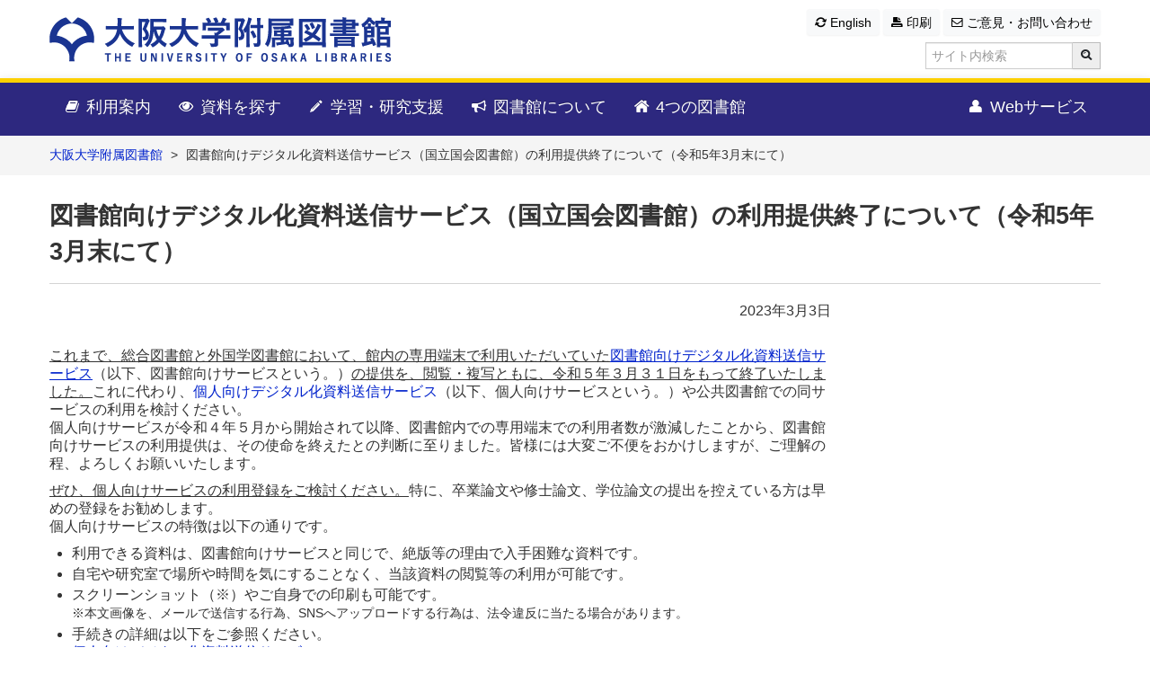

--- FILE ---
content_type: text/html; charset=UTF-8
request_url: https://www.library.osaka-u.ac.jp/news/20230303_common/
body_size: 43039
content:

<!doctype html>
<html lang="ja">
	<head>
		
						<meta name='robots' content='max-image-preview:large' />
	<style>img:is([sizes="auto" i], [sizes^="auto," i]) { contain-intrinsic-size: 3000px 1500px }</style>
	<link rel='dns-prefetch' href='//www.google.com' />
<link rel='dns-prefetch' href='//fonts.googleapis.com' />
<link rel='stylesheet' id='wp-block-library-css' href='https://www.library.osaka-u.ac.jp/wp-includes/css/dist/block-library/style.min.css' type='text/css' media='all' />
<style id='classic-theme-styles-inline-css' type='text/css'>
/*! This file is auto-generated */
.wp-block-button__link{color:#fff;background-color:#32373c;border-radius:9999px;box-shadow:none;text-decoration:none;padding:calc(.667em + 2px) calc(1.333em + 2px);font-size:1.125em}.wp-block-file__button{background:#32373c;color:#fff;text-decoration:none}
</style>
<style id='global-styles-inline-css' type='text/css'>
:root{--wp--preset--aspect-ratio--square: 1;--wp--preset--aspect-ratio--4-3: 4/3;--wp--preset--aspect-ratio--3-4: 3/4;--wp--preset--aspect-ratio--3-2: 3/2;--wp--preset--aspect-ratio--2-3: 2/3;--wp--preset--aspect-ratio--16-9: 16/9;--wp--preset--aspect-ratio--9-16: 9/16;--wp--preset--color--black: #000000;--wp--preset--color--cyan-bluish-gray: #abb8c3;--wp--preset--color--white: #ffffff;--wp--preset--color--pale-pink: #f78da7;--wp--preset--color--vivid-red: #cf2e2e;--wp--preset--color--luminous-vivid-orange: #ff6900;--wp--preset--color--luminous-vivid-amber: #fcb900;--wp--preset--color--light-green-cyan: #7bdcb5;--wp--preset--color--vivid-green-cyan: #00d084;--wp--preset--color--pale-cyan-blue: #8ed1fc;--wp--preset--color--vivid-cyan-blue: #0693e3;--wp--preset--color--vivid-purple: #9b51e0;--wp--preset--gradient--vivid-cyan-blue-to-vivid-purple: linear-gradient(135deg,rgba(6,147,227,1) 0%,rgb(155,81,224) 100%);--wp--preset--gradient--light-green-cyan-to-vivid-green-cyan: linear-gradient(135deg,rgb(122,220,180) 0%,rgb(0,208,130) 100%);--wp--preset--gradient--luminous-vivid-amber-to-luminous-vivid-orange: linear-gradient(135deg,rgba(252,185,0,1) 0%,rgba(255,105,0,1) 100%);--wp--preset--gradient--luminous-vivid-orange-to-vivid-red: linear-gradient(135deg,rgba(255,105,0,1) 0%,rgb(207,46,46) 100%);--wp--preset--gradient--very-light-gray-to-cyan-bluish-gray: linear-gradient(135deg,rgb(238,238,238) 0%,rgb(169,184,195) 100%);--wp--preset--gradient--cool-to-warm-spectrum: linear-gradient(135deg,rgb(74,234,220) 0%,rgb(151,120,209) 20%,rgb(207,42,186) 40%,rgb(238,44,130) 60%,rgb(251,105,98) 80%,rgb(254,248,76) 100%);--wp--preset--gradient--blush-light-purple: linear-gradient(135deg,rgb(255,206,236) 0%,rgb(152,150,240) 100%);--wp--preset--gradient--blush-bordeaux: linear-gradient(135deg,rgb(254,205,165) 0%,rgb(254,45,45) 50%,rgb(107,0,62) 100%);--wp--preset--gradient--luminous-dusk: linear-gradient(135deg,rgb(255,203,112) 0%,rgb(199,81,192) 50%,rgb(65,88,208) 100%);--wp--preset--gradient--pale-ocean: linear-gradient(135deg,rgb(255,245,203) 0%,rgb(182,227,212) 50%,rgb(51,167,181) 100%);--wp--preset--gradient--electric-grass: linear-gradient(135deg,rgb(202,248,128) 0%,rgb(113,206,126) 100%);--wp--preset--gradient--midnight: linear-gradient(135deg,rgb(2,3,129) 0%,rgb(40,116,252) 100%);--wp--preset--font-size--small: 13px;--wp--preset--font-size--medium: 20px;--wp--preset--font-size--large: 36px;--wp--preset--font-size--x-large: 42px;--wp--preset--spacing--20: 0.44rem;--wp--preset--spacing--30: 0.67rem;--wp--preset--spacing--40: 1rem;--wp--preset--spacing--50: 1.5rem;--wp--preset--spacing--60: 2.25rem;--wp--preset--spacing--70: 3.38rem;--wp--preset--spacing--80: 5.06rem;--wp--preset--shadow--natural: 6px 6px 9px rgba(0, 0, 0, 0.2);--wp--preset--shadow--deep: 12px 12px 50px rgba(0, 0, 0, 0.4);--wp--preset--shadow--sharp: 6px 6px 0px rgba(0, 0, 0, 0.2);--wp--preset--shadow--outlined: 6px 6px 0px -3px rgba(255, 255, 255, 1), 6px 6px rgba(0, 0, 0, 1);--wp--preset--shadow--crisp: 6px 6px 0px rgba(0, 0, 0, 1);}:where(.is-layout-flex){gap: 0.5em;}:where(.is-layout-grid){gap: 0.5em;}body .is-layout-flex{display: flex;}.is-layout-flex{flex-wrap: wrap;align-items: center;}.is-layout-flex > :is(*, div){margin: 0;}body .is-layout-grid{display: grid;}.is-layout-grid > :is(*, div){margin: 0;}:where(.wp-block-columns.is-layout-flex){gap: 2em;}:where(.wp-block-columns.is-layout-grid){gap: 2em;}:where(.wp-block-post-template.is-layout-flex){gap: 1.25em;}:where(.wp-block-post-template.is-layout-grid){gap: 1.25em;}.has-black-color{color: var(--wp--preset--color--black) !important;}.has-cyan-bluish-gray-color{color: var(--wp--preset--color--cyan-bluish-gray) !important;}.has-white-color{color: var(--wp--preset--color--white) !important;}.has-pale-pink-color{color: var(--wp--preset--color--pale-pink) !important;}.has-vivid-red-color{color: var(--wp--preset--color--vivid-red) !important;}.has-luminous-vivid-orange-color{color: var(--wp--preset--color--luminous-vivid-orange) !important;}.has-luminous-vivid-amber-color{color: var(--wp--preset--color--luminous-vivid-amber) !important;}.has-light-green-cyan-color{color: var(--wp--preset--color--light-green-cyan) !important;}.has-vivid-green-cyan-color{color: var(--wp--preset--color--vivid-green-cyan) !important;}.has-pale-cyan-blue-color{color: var(--wp--preset--color--pale-cyan-blue) !important;}.has-vivid-cyan-blue-color{color: var(--wp--preset--color--vivid-cyan-blue) !important;}.has-vivid-purple-color{color: var(--wp--preset--color--vivid-purple) !important;}.has-black-background-color{background-color: var(--wp--preset--color--black) !important;}.has-cyan-bluish-gray-background-color{background-color: var(--wp--preset--color--cyan-bluish-gray) !important;}.has-white-background-color{background-color: var(--wp--preset--color--white) !important;}.has-pale-pink-background-color{background-color: var(--wp--preset--color--pale-pink) !important;}.has-vivid-red-background-color{background-color: var(--wp--preset--color--vivid-red) !important;}.has-luminous-vivid-orange-background-color{background-color: var(--wp--preset--color--luminous-vivid-orange) !important;}.has-luminous-vivid-amber-background-color{background-color: var(--wp--preset--color--luminous-vivid-amber) !important;}.has-light-green-cyan-background-color{background-color: var(--wp--preset--color--light-green-cyan) !important;}.has-vivid-green-cyan-background-color{background-color: var(--wp--preset--color--vivid-green-cyan) !important;}.has-pale-cyan-blue-background-color{background-color: var(--wp--preset--color--pale-cyan-blue) !important;}.has-vivid-cyan-blue-background-color{background-color: var(--wp--preset--color--vivid-cyan-blue) !important;}.has-vivid-purple-background-color{background-color: var(--wp--preset--color--vivid-purple) !important;}.has-black-border-color{border-color: var(--wp--preset--color--black) !important;}.has-cyan-bluish-gray-border-color{border-color: var(--wp--preset--color--cyan-bluish-gray) !important;}.has-white-border-color{border-color: var(--wp--preset--color--white) !important;}.has-pale-pink-border-color{border-color: var(--wp--preset--color--pale-pink) !important;}.has-vivid-red-border-color{border-color: var(--wp--preset--color--vivid-red) !important;}.has-luminous-vivid-orange-border-color{border-color: var(--wp--preset--color--luminous-vivid-orange) !important;}.has-luminous-vivid-amber-border-color{border-color: var(--wp--preset--color--luminous-vivid-amber) !important;}.has-light-green-cyan-border-color{border-color: var(--wp--preset--color--light-green-cyan) !important;}.has-vivid-green-cyan-border-color{border-color: var(--wp--preset--color--vivid-green-cyan) !important;}.has-pale-cyan-blue-border-color{border-color: var(--wp--preset--color--pale-cyan-blue) !important;}.has-vivid-cyan-blue-border-color{border-color: var(--wp--preset--color--vivid-cyan-blue) !important;}.has-vivid-purple-border-color{border-color: var(--wp--preset--color--vivid-purple) !important;}.has-vivid-cyan-blue-to-vivid-purple-gradient-background{background: var(--wp--preset--gradient--vivid-cyan-blue-to-vivid-purple) !important;}.has-light-green-cyan-to-vivid-green-cyan-gradient-background{background: var(--wp--preset--gradient--light-green-cyan-to-vivid-green-cyan) !important;}.has-luminous-vivid-amber-to-luminous-vivid-orange-gradient-background{background: var(--wp--preset--gradient--luminous-vivid-amber-to-luminous-vivid-orange) !important;}.has-luminous-vivid-orange-to-vivid-red-gradient-background{background: var(--wp--preset--gradient--luminous-vivid-orange-to-vivid-red) !important;}.has-very-light-gray-to-cyan-bluish-gray-gradient-background{background: var(--wp--preset--gradient--very-light-gray-to-cyan-bluish-gray) !important;}.has-cool-to-warm-spectrum-gradient-background{background: var(--wp--preset--gradient--cool-to-warm-spectrum) !important;}.has-blush-light-purple-gradient-background{background: var(--wp--preset--gradient--blush-light-purple) !important;}.has-blush-bordeaux-gradient-background{background: var(--wp--preset--gradient--blush-bordeaux) !important;}.has-luminous-dusk-gradient-background{background: var(--wp--preset--gradient--luminous-dusk) !important;}.has-pale-ocean-gradient-background{background: var(--wp--preset--gradient--pale-ocean) !important;}.has-electric-grass-gradient-background{background: var(--wp--preset--gradient--electric-grass) !important;}.has-midnight-gradient-background{background: var(--wp--preset--gradient--midnight) !important;}.has-small-font-size{font-size: var(--wp--preset--font-size--small) !important;}.has-medium-font-size{font-size: var(--wp--preset--font-size--medium) !important;}.has-large-font-size{font-size: var(--wp--preset--font-size--large) !important;}.has-x-large-font-size{font-size: var(--wp--preset--font-size--x-large) !important;}
:where(.wp-block-post-template.is-layout-flex){gap: 1.25em;}:where(.wp-block-post-template.is-layout-grid){gap: 1.25em;}
:where(.wp-block-columns.is-layout-flex){gap: 2em;}:where(.wp-block-columns.is-layout-grid){gap: 2em;}
:root :where(.wp-block-pullquote){font-size: 1.5em;line-height: 1.6;}
</style>
<link rel='stylesheet' id='contact-form-7-css' href='https://www.library.osaka-u.ac.jp/wp-content/plugins/contact-form-7/includes/css/styles.css' type='text/css' media='all' />
<link rel='stylesheet' id='contact-form-7-confirm-css' href='https://www.library.osaka-u.ac.jp/wp-content/plugins/contact-form-7-add-confirm/includes/css/styles.css' type='text/css' media='all' />
<link rel='stylesheet' id='googleFonts-css' href='//fonts.googleapis.com/css?family=Lato%3A400%2C700%2C400italic%2C700italic' type='text/css' media='all' />
<!--[if lt IE 9]>
<link rel='stylesheet' id='bones-ie-only-css' href='https://www.library.osaka-u.ac.jp/wp-content/themes/cw_theme/library/css/ie.css' type='text/css' media='all' />
<![endif]-->
<script type="text/javascript" src="https://www.library.osaka-u.ac.jp/wp-includes/js/jquery/jquery.min.js" id="jquery-core-js"></script>
<script type="text/javascript" src="https://www.library.osaka-u.ac.jp/wp-includes/js/jquery/jquery-migrate.min.js" id="jquery-migrate-js"></script>
<script type="text/javascript" src="https://www.library.osaka-u.ac.jp/wp-content/themes/cw_theme/library/js/libs/modernizr.custom.min.js" id="bones-modernizr-js"></script>
<link rel="https://api.w.org/" href="https://www.library.osaka-u.ac.jp/wp-json/" /><link rel="alternate" title="JSON" type="application/json" href="https://www.library.osaka-u.ac.jp/wp-json/wp/v2/posts/25196" /><link rel="canonical" href="https://www.library.osaka-u.ac.jp/news/20230303_common/" />
<link rel='shortlink' href='https://www.library.osaka-u.ac.jp/?p=25196' />
<link rel="alternate" title="oEmbed (JSON)" type="application/json+oembed" href="https://www.library.osaka-u.ac.jp/wp-json/oembed/1.0/embed?url=https%3A%2F%2Fwww.library.osaka-u.ac.jp%2Fnews%2F20230303_common%2F" />
<link rel="alternate" title="oEmbed (XML)" type="text/xml+oembed" href="https://www.library.osaka-u.ac.jp/wp-json/oembed/1.0/embed?url=https%3A%2F%2Fwww.library.osaka-u.ac.jp%2Fnews%2F20230303_common%2F&#038;format=xml" />
<link rel="alternate" hreflang="ja" href="https://www.library.osaka-u.ac.jp/news/20230303_common/" />
<link rel="alternate" hreflang="en" href="https://www.library.osaka-u.ac.jp/en/news/20230303_common/" />
<link rel="icon" href="https://www.library.osaka-u.ac.jp/wp-content/uploads/cropped-logo-2-32x32.jpg" sizes="32x32" />
<link rel="icon" href="https://www.library.osaka-u.ac.jp/wp-content/uploads/cropped-logo-2-192x192.jpg" sizes="192x192" />
<link rel="apple-touch-icon" href="https://www.library.osaka-u.ac.jp/wp-content/uploads/cropped-logo-2-180x180.jpg" />
<meta name="msapplication-TileImage" content="https://www.library.osaka-u.ac.jp/wp-content/uploads/cropped-logo-2-270x270.jpg" />
				
		<meta charset="utf-8">
<meta http-equiv="X-UA-Compatible" content="IE=edge">
<meta name="description" content="">
<meta name="viewport" content="width=device-width, initial-scale=0.8">
<meta name="author" content="">
<link href="/css/bootstrap.min.css" rel="stylesheet" media="screen,print">
<link href="/css/font-awesome.css" rel="stylesheet" media="screen,print">
<link href="/css/bootstrap-responsive.min.css" rel="stylesheet" media="screen">
<!--<link href="/css/bootstrap-print.css" rel="stylesheet" media="print">-->
<link href="/css/main.css" rel="stylesheet" media="screen,print">
<link href="https://cdnjs.cloudflare.com/ajax/libs/lightbox2/2.7.1/css/lightbox.css" rel="stylesheet">
<!-- Le HTML5 shim, for IE6-8 support of HTML5 elements -->
<!--[if lt IE 9]>
      <script src="//html5shim.googlecode.com/svn/trunk/html5.js"></script>
<![endif]-->
<script src="/js/vendor/jquery-1.8.3.min.js"></script>
<script src="/js/vendor/modernizr-2.6.1-respond-1.1.0.min.js"></script>
<script src="/js/Placeholders.min.js"></script>
<script src="https://cdnjs.cloudflare.com/ajax/libs/lightbox2/2.7.1/js/lightbox.min.js" type="text/javascript"></script>
<script>
	Placeholders.init({ // hacking code against disenabling placeholder on IE9
		live: true, //Apply to future and modified elements too
		hideOnFocus: true //Hide the placeholder when the element receives focus
	});
	!function ($) { // hacking code against disfunction of collapsing navbar link on iOS5 or higher
		$(function(){
		// Fix for dropdowns on mobile devices
			$('body').on('touchstart.dropdown', '.dropdown-menu', function (e) {
				e.stopPropagation();
			});
			$(document).on('click','.dropdown-menu a',function(){
				document.location = $(this).attr('href');
			});
		})
	}(window.jQuery) // https://github.com/twitter/bootstrap/issues/4550
	function converter(M){	// メールアドレス表示
		var str = "", str_as = "";
		for(var i = 0; i < M.length; i++){
			str_as = M.charCodeAt(i);
			str += String.fromCharCode(str_as + 1);
		}
		return str;
	}

	$(document).ready(function(){
	//if(window.matchMedia("(max-width:979px)").matches){

	var device = navigator.userAgent;
	if((device.indexOf('iPhone') > 0 && device.indexOf('iPad') == -1) || device.indexOf('iPod') > 0 || device.indexOf('Android') > 0){//スマホ・タブレット時のみ適用
	// レスポンシブ用aタグ動作対応
	$(".dropdown").on("click", "a", function(e) {
		var _this = $(this);
		var _href = _this.attr("href");

		if (_href.charAt(0,1) == "#") {
			e.preventDefault();
			var _target  = $(_href == "#" || _href == "" ? $("html") : _href);
			if (_target.length == "0") _target = $("html");
			var position = _target.offset().top;
			var _scroll  = _this.data("scroll");
			if (_scroll !== undefined) position = position + Number(_scroll);
			if (position <= 0) position = 1;	//Android2系でスクロールのバグ対策
			$("html, body").animate({scrollTop : position} ,500, "swing");
			return false;
			}
		});
	}
});
</script>

					<title>23/03/03　図書館向けデジタル化資料送信サービス（国立国会図書館）の利用提供終了について（令和5年3月末にて） | 大阪大学附属図書館</title>
			
		<link rel="shortcut icon" href="/img/favicon.ico">

	</head>
	
	<body data-rsssl=1>
		<div id="pagetop" class="navbar navbar-inverse navbar-static-top">
	<div class="container">
		<div class="logo_area">
			<div>
				<a href="/"><img src="/img/uosakalib_logo_new.gif" alt="大阪大学附属図書館" title="大阪大学附属図書館"></a>
			</div>
			<div>
				<div class="nav-btn">
					<a id="site-search" class="btn btn-light btn-small visible-phone" data-toggle="collapse" href="#collapse-search" role="button"><i class="icon-search"></i> サイト内検索 <b class="caret"></b></a>

					<a class="btn btn-light btn-small" href="https://www.library.osaka-u.ac.jp/en/news/20230303_common/"><i class="icon-refresh"></i>&nbsp;English</a>					<!-- <a class="btn btn-light btn-small hidden-phone" href="" role="button"><i class="icon-refresh"></i> English</a> -->
					<!-- <a class="btn btn-light btn-small" href="###" role="button"><i class="icon-refresh"></i> English</a> -->

																		<a class="btn btn-light btn-small hidden-phone" href="https://www.library.osaka-u.ac.jp/news/20230303_common/?print" role="button" target="_blank"><i class="icon-print"></i> 印刷</a>
																<a class="btn btn-light btn-small" href="/mform/" role="button"><i class="icon-envelope"></i> ご意見・お問い合わせ</a>
				</div>

				<form id="collapse-search" action="https://www.google.com/search" method="get" class="collapse navbar-search visible-phone">
					<div class="controls">
						<div class="input-append" style="margin-bottom: 0;">
							<input type="hidden" name="hl" value="ja">
							<input type="hidden" name="as_sitesearch" value="https://www.library.osaka-u.ac.jp/">
							<input type="text" name="q" value="" class="input-medium" placeholder="サイト内検索">
							<button class="btn" type="submit"><i class="icon-search"></i></button>
						</div>
					</div>
				</form>
				<form action="https://www.google.com/search" method="get" class="navbar-search hidden-phone">
					<div class="controls">
						<div class="input-append" style="margin-bottom: 0;">
							<input type="hidden" name="hl" value="ja">
							<input type="hidden" name="as_sitesearch" value="https://www.library.osaka-u.ac.jp/">
							<input type="text" name="q" value="" class="input-medium" placeholder="サイト内検索">
							<button class="btn" type="submit"><i class="icon-search"></i></button>
						</div>
					</div>
				</form>
			</div>
		</div>
	</div>
	<div class="navbar-inner">
		<div class="container">
			<a class="btn btn-navbar" data-toggle="collapse" data-target=".nav-collapse">
				<span class="icon-bar"></span>
				<span class="icon-bar"></span>
				<span class="icon-bar"></span>
				<span class="ham-menu">MENU</span>
			</a>
			<div class="nav-collapse">
				<ul class="nav">
					<li class="dropdown menu-list">
						<a href="#" class="dropdown-toggle" data-toggle="dropdown"><i class="icon-book"></i>&nbsp;利用案内 <b class="caret"></b></a>
						<div class="dropdown-menu mega-menu">
							<div class="container">
								<div class="row">
									<div class="span3">
										<p>開館時間・所在地／はじめてご利用の方へ</p>
										<ul class="unstyled">
											<li><a href="/guide/hours_access/">開館時間・所在地</a></li>
											<li><a href="/guide/membership1/">本学の学生・教職員の入館と図書館利用者票</a></li>
											<li><a href="/guide/membership2/">卒業生・学外一般の方の利用について</a></li>
										</ul>
									</div>
									<div class="span3">
										<p>借りる・返す</p>
										<ul class="unstyled">
											<li class="bb-none"><a href="/guide/borrow/">借りる・返す</a></li>
										</ul>
										<p>複写する</p>
										<ul class="unstyled">
											<li class="bb-none"><a href="/guide/copy/">複写する</a></li>
										</ul>
										<p>施設・設備</p>
										<ul class="unstyled">
											<li><a href="/guide/facilities/">施設・設備</a></li>
										</ul>
									</div>
									<div class="span3">
										<p>資料の入手</p>
										<ul class="unstyled">
											<li><a href="/guide/toriyose/">資料を取り寄せる</a></li>
											<li><a href="/guide/houmon/">他大学等の図書館を利用する（訪問利用）</a></li>
											<li><a href="/guide/ppv/">Elsevier社電子ジャーナル等の前払いPPV(Pay Per View)サービス</a></li>
										</ul>
									</div>
									<div class="span3">
										<p>図書館利用に障がいのある方へ</p>
										<ul class="unstyled">
											<li class="bb-none"><a href="/guide/disability/">図書館利用に障がいのある方へ</a></li>
										</ul>
										<p>他機関図書館職員の方へ</p>
										<ul class="unstyled">
											<li><a href="/guide/ill/">当館への文献複写・図書借用依頼について</a></li>
											<li><a href="/guide/kounou/">ILL文献複写料金後払い許可申請の受付</a></li>
										</ul>
									</div>
								</div>
							</div>
						</div>
					</li>
					<li class="dropdown menu-list">
						<a href="#" class="dropdown-toggle" data-toggle="dropdown"><i class="icon-eye-open"></i> 資料を探す <b class="caret"></b></a>
						<div class="dropdown-menu mega-menu">
							<div class="container">
								<div class="row">
									<div class="span3">
										<p>まとめて検索</p>
										<ul class="unstyled">
											<li><a href="http://search.ebscohost.com/login.aspx?direct=true&site=eds-live&scope=site&type=0&mode=and&lang=ja&authtype=ip,guest&custid=s1248554&groupid=main">ディスカバリーサービス <i class="icon-external-link"></i></a></li>
										</ul>
									</div>
									<div class="span3">
										<p>蔵書検索（OPAC）</p>
										<ul class="unstyled">
											<li><a href="https://opac.library.osaka-u.ac.jp/">蔵書検索 <i class="icon-external-link"></i></a></li>
											<li class="bb-none"><a href="/resource/opac/">使い方</a></li>
										</ul>
										<p>コレクション・電子化資料</p>
										<ul class="unstyled">
											<li><a href="/resource/collection/">コレクション</a></li>
											<li class="bb-none"><a href="/resource/faculty/">教員著作</a></li>
										</ul>
										<p>大阪大学の博士論文</p>
										<ul class="unstyled">
											<li><a href="/resource/thesis/">大阪大学の博士論文について</a></li>
										</ul>
									</div>
									<div class="span3">
										<p>電子ジャーナル・電子ブック</p>
										<ul class="unstyled">
											<li><a href="https://publications.ebsco.com/c/6zefm4">タイトルリスト <i class="icon-external-link"></i></a></li>
											<li><a href="/resource/ej_platform/">電子ジャーナル提供元別リスト</a></li>
											<li><a href="/resource/ebook/">電子ブック提供元別リスト</a></li>
											<li class="bb-none"><a href="/resource/e-tadoku/">e-Bookで多読</a></li>
										</ul>
										<p>データベース</p>
										<ul class="unstyled">
											<li><a href="/resource/database/">データベース</a></li>
											<li><a href="/resource/db_usage/">設定方法</a></li>
										</ul>
									</div>
									<div class="span3">
										<p>電子リソースの探し方・利用方法</p>
										<ul class="unstyled">
											<li><a href="/resource/epolicy/">電子リソースのご利用にあたって</a></li>
											<li><a href="/resource/eresource_howto/">電子リソースの探し方</a></li>
											<li class="bb-none"><a href="/resource/off_campus/">キャンパス外から電子リソースを使う</a></li>
										</ul>
										<p>学術機関リポジトリ</p>
										<ul class="unstyled">
											<li><a href="https://ir.library.osaka-u.ac.jp/">大阪大学学術情報庫OUKA <i class="icon-external-link"></i></a></li>
											<li><a href="https://ir-deposit.library.osaka-u.ac.jp/">リポジトリ登録支援システム <i class="icon-external-link"></i></a></li>
										</ul>
									</div>
								</div>
							</div>
						</div>
					</li>
					<li class="dropdown menu-list">
						<a href="#" class="dropdown-toggle" data-toggle="dropdown" id="menu-research"><i class="icon-pencil"></i>&nbsp;学習・研究支援 <b class="caret"></b></a>
						<div class="dropdown-menu mega-menu">
							<div class="container">
								<div class="row">
									<div class="span3">
										<p>資料の調べ方ガイド</p>
										<ul class="unstyled">
											<li><a href="/research/">入門編・資料タイプ別・主題別</a></li>
											<li><a href="/research/pathfinder/">パスファインダー</a></li>
										</ul>
									</div>
									<div class="span3">
										<p>講習会・ガイダンス</p>
										<ul class="unstyled">
											<li><a href="/research/workshop/">講習会・ガイダンスの開催情報</a></li>
											<li class="bb-none"><a href="/research/literacy/">講習会・ガイダンスの教材</a></li>
										</ul>
										<p>学習相談・調査相談</p>
										<ul class="unstyled">
											<li><a href="/research/ta/">ラーニング・サポートデスク</a></li>
											<li><a href="/research/reference_desk/">レファレンス・デスク</a></li>
										</ul>
									</div>
									<div class="span3">
										<p>論文の執筆・投稿・公開</p>
										<ul class="unstyled">
											<li><a href="/research/citation/">引用ガイド</a></li>
											<li><a href="/research/biblio/">文献管理ツール</a></li>
											<li><a href="/research/evaluation/">投稿先学術雑誌の評価方法</a></li>
											<li><a href="/research/apc/">APC（オープンアクセス出版料）の免除・割引</a></li>
											<li><a href="/research/openaccess/">オープンアクセス</a></li>
											<li><a href="/research/openaccesspolicy/">大阪大学オープンアクセス方針</a></li>
											<li><a href="/research/seminar/">論文の執筆・投稿・公開に関するセミナー</a></li>
											<li><a href="https://osoa-portal.osaka-u.ac.jp/">研究データ管理・オープンアクセス支援（大阪大学オープンサイエンス推進室）<i class="icon-external-link"></i></a></li>
										</ul>
									</div>
									<div class="span3">
										<p>資料の購入について</p>
										<ul class="unstyled">
											<li><a href="/research/kounyuu/">図書の購入</a></li>
											<li><a href="/research/request/">学生図書購入リクエスト</a></li>
											<li><a href="/gakunai/ukeire/">図書購入・資産登録ガイド</a></li>
											<li><a href="/gakunai/zasshi/bind/">製本のご案内</a></li>
											<li><a href="/gakunai/zasshi/subscribe_notice/">雑誌購読のご案内</a></li>
										</ul>
									</div>
								</div>
							</div>
						</div>
					</li>
					<li class="dropdown menu-list">
						<a href="#" class="dropdown-toggle" data-toggle="dropdown" id="menu-pr"><i class="icon-bullhorn"></i>&nbsp;図書館について <b class="caret"></b></a>
						<div class="dropdown-menu mega-menu">
							<div class="container">
								<div class="row">
									<div class="span3">
										<p>附属図書館について</p>
										<ul class="unstyled">
											<li><a href="/pr/history/">沿革</a></li>
											<li><a href="/pr/mission/">理念と目標</a></li>
											<li><a href="/pr/future/">将来構想</a></li>
											<li><a href="/pr/committee/">図書館委員会</a></li>
											<li><a href="/pr/r_and_d_unit/">研究開発室</a></li>
											<li><a href="https://www.kulib.kyoto-u.ac.jp/mainlib/keihanshindl/index.html">京都大学附属図書館、大阪大学附属図書館及び神戸大学附属図書館の連携・協力活動<i class="icon-external-link"></i></a></li>
										</ul>
									</div>
									<div class="span3">
										<p>広報</p>
										<ul class="unstyled">
											<li><a href="/pr/publish/">刊行物</a></li>
											<li class="bb-none"><a href="/pr/enquete/">利用者アンケート</a></li>
										</ul>
										<p>イベント</p>
										<ul class="unstyled">
											<li><a href="/gakunai/kondan/">学生と館長・副館長との懇談会</a></li>
											<li><a href="/pr/gakusen/">学生選書</a></li>
											<li><a href="/pr/exhib/">図書展示</a></li>
											<li><a href="/pr/event/">附属図書館イベント(総合図書館 図書館ホール)</a></li>
										</ul>
									</div>
									<div class="span3">
										<p>図書館へのご寄付・ご寄贈・ネーミングライツについて</p>
										<ul class="unstyled">
											<li><a href="/pr/donation/">図書の寄贈</a></li>
											<li><a href="/pr/kikin/">附属図書館へのご寄付について</a></li>
											<li><a href="/pr/namingrights/">ネーミングライツについて</a></li>
										</ul>
									</div>
									<div class="span3">
										<p>職員採用・研修</p>
										<ul class="unstyled">
											<li><a href="/pr/saiyou/">職員採用案内</a></li>
											<li><a href="/pr/kensyu/">職員研修</a></li>
										</ul>
									</div>
								</div>
							</div>
						</div>
					</li>

					<li class="dropdown menu-list">
						<a href="#" class="dropdown-toggle" data-toggle="dropdown" id="menu-library"><i class="icon-home"></i>&nbsp;4つの図書館 <b class="caret"></b></a>
						<div class="dropdown-menu mega-menu">
							<div class="container">
								<div class="row">
									<div class="span3">
										<ul class="unstyled">
											<li class="bb-none">
												<a href="/sougou/" class="menu-image">
													<div>総合図書館</div>
													<img src="/img/navpic_sougou.png" class="hidden-phone" alt="総合図書館外観">
												</a>
											</li>
										</ul>
									</div>
									<div class="span3">
										<ul class="unstyled">
											<li class="bb-none">
												<a href="/seimei/" class="menu-image">
													<div>生命科学図書館</div>
													<img src="/img/navpic_seimei.png" class="hidden-phone" alt="生命科学図書館外観">
												</a>
											</li>
										</ul>
									</div>
									<div class="span3">
										<ul class="unstyled">
											<li class="bb-none">
												<a href="/rikou/" class="menu-image">
													<div>理工学図書館</div>
													<img src="/img/navpic_rikou.jpg" class="hidden-phone" alt="理工学図書館外観">
												</a>
											</li>
										</ul>
									</div>
									<div class="span3">
										<ul class="unstyled">
											<li class="bb-none">
												<a href="/gaikoku/" class="menu-image">
													<div>外国学図書館</div>
													<img src="/img/navpic_gaikoku.png" class="hidden-phone" alt="外国学図書館外観">
												</a>
											</li>
										</ul>
									</div>
								</div>
							</div>
						</div>
					</li>
				</ul>
				<ul class="nav pull-right">
					<li class="dropdown">
						<a href="#" class="dropdown-toggle" data-toggle="dropdown" id="menu-webserv">
							<i class="icon-user"></i>&nbsp;Webサービス <b class="caret"></b>
						</a>
						<ul class="dropdown-menu webserv">
							<li><a href="https://opac.library.osaka-u.ac.jp/opac/odr_stat/"><i class="icon-caret-right"></i>貸出・予約状況照会</a></li>
							<li><a href="https://opac.library.osaka-u.ac.jp/opac/ill/"><i class="icon-caret-right"></i>文献複写・現物貸借申込み</a></li>
							<li><a href="https://opac.library.osaka-u.ac.jp/opac/ill/?reqCode=list"><i class="icon-caret-right"></i>文献複写・現物貸借申込み状況照会</a></li>
							<li><a href="https://opac.library.osaka-u.ac.jp/opac/us_info/"><i class="icon-caret-right"></i>利用者情報編集</a></li>
							<li><a href="https://opac.library.osaka-u.ac.jp/opac/rsv/"><i class="icon-caret-right"></i>施設予約</a></li>
							<li><a href="https://opac.library.osaka-u.ac.jp/opac/mpr/list/?lang=0&grp=lec"><i class="icon-caret-right"></i>講習会・ガイダンス申込み</a></li>
							<li><a href="https://opac.library.osaka-u.ac.jp/opac/mpr/stat/?lang=0&grp=lec"><i class="icon-caret-right"></i>講習会・ガイダンス申込み状況照会</a></li>
						</ul>
					</li>
				</ul>
			</div><!-- /.nav-collapse END -->
		</div><!--/.container END -->
	</div><!-- .navbar-inner END -->
</div><!-- /.navbar navbar-fixed-top END-->



				<div id="inner-content" class="wrap cf common">
				<section class="jumbotron breadcrumb-area">
			<div class="container">
				<div class="breadcrumbs" typeof="BreadcrumbList" vocab="https://schema.org/">
					<!-- Breadcrumb NavXT 7.4.1 -->
<span property="itemListElement" typeof="ListItem"><a property="item" typeof="WebPage" title="Go to 大阪大学附属図書館." href="https://www.library.osaka-u.ac.jp" class="home" ><span property="name">大阪大学附属図書館</span></a><meta property="position" content="1"></span> &gt; <span property="itemListElement" typeof="ListItem"><span property="name" class="post post-post current-item">図書館向けデジタル化資料送信サービス（国立国会図書館）の利用提供終了について（令和5年3月末にて）</span><meta property="url" content="https://www.library.osaka-u.ac.jp/news/20230303_common/"><meta property="position" content="2"></span>				</div>
			</div>
		</section>
		
					<main id="main" class="m-all t-2of3 d-5of7 cf" role="main" itemscope itemprop="mainContentOfPage" itemtype="http://schema.org/Blog">

						
							
              
              <article id="post-25196" class="cf post-25196 post type-post status-publish format-standard hentry category-common" role="article" itemscope itemprop="blogPost" itemtype="http://schema.org/BlogPosting">
				
				
				<!--　使用カテゴリで分岐　-->
								<!--その他--><header class="jumbotron subhead common">
								<div class="container">
          <h1>図書館向けデジタル化資料送信サービス（国立国会図書館）の利用提供終了について（令和5年3月末にて）</h1>
				</div>
                </header> 
                <section class="entry-content cf" itemprop="articleBody">
                  <div class="container">
                    <div class="row">
                      <div class="span9">
                        <p class="pubdate-single">2023年3月3日</p>
                      </div>
                    </div>
                  </div>
                  <div id="wrap"><!-- for sticky footer -->
	<div class="container">
		<div class="row">
<!--　左・メイン　-->
			<div class="span9">
				<p>
					<u>これまで、総合図書館と外国学図書館において、館内の専用端末で利用いただいていた<a href="https://www.library.osaka-u.ac.jp/guide/ndl_digital/">図書館向けデジタル化資料送信サービス</a></u>（以下、図書館向けサービスという。）<u>の提供を、閲覧・複写ともに、令和５年３月３１日をもって終了いたしました。</u>これに代わり、<a href="https://www.ndl.go.jp/jp/use/digital_transmission/individuals_index.html">個人向けデジタル化資料送信サービス</a></u>（以下、個人向けサービスという。）や公共図書館での同サービスの利用を検討ください。<br>
					個人向けサービスが令和４年５月から開始されて以降、図書館内での専用端末での利用者数が激減したことから、図書館向けサービスの利用提供は、その使命を終えたとの判断に至りました。皆様には大変ご不便をおかけしますが、ご理解の程、よろしくお願いいたします。
				</p>
				<p>
					<u>ぜひ、個人向けサービスの利用登録をご検討ください。</u>特に、卒業論文や修士論文、学位論文の提出を控えている方は早めの登録をお勧めします。<br>
					個人向けサービスの特徴は以下の通りです。
					<ul>
						<li>利用できる資料は、図書館向けサービスと同じで、絶版等の理由で入手困難な資料です。</li>
						<li>自宅や研究室で場所や時間を気にすることなく、当該資料の閲覧等の利用が可能です。</li>
						<li>スクリーンショット（※）やご自身での印刷も可能です。<br>
						<small>※本文画像を、メールで送信する行為、SNSへアップロードする行為は、法令違反に当たる場合があります。</small></li>
						<li>手続きの詳細は以下をご参照ください。<br>
						<a href="https://www.ndl.go.jp/jp/use/digital_transmission/individuals_index.html">個人向けデジタル化資料送信サービス</a></li>
					</ul>
				</p>
				<p>
					<u>この他、公共図書館でも図書館向けサービスを提供しています。</u><br>
					<a href="https://dl.ndl.go.jp/ja/soshin_librarylist">図書館向けデジタル化資料送信サービス参加館一覧</a>
			</div><!-- /.span9 -->
<!--　右・サブ　-->
			<div class="span3">
			</div><!-- /.span3 -->
		</div><!-- /.row -->
	</div> <!-- /container -->
	<div id="push"></div><!-- for sticky footer -->
</div><!-- /.wrap --><div class="container"><p id="msls">この投稿は<a class="btn btn-light btn-small" href="https://www.library.osaka-u.ac.jp/en/news/20230303_common/"><i class="icon-refresh"></i>&nbsp;English</a>で表示できます。</p></div>                </section> 
                
              </article> 
						
					</main>

			</div>

			<!--　使用テンプレートで分岐　-->
						<!--その他--><footer class="jumbotron subhead common">
						
			<div id="back" class="jumbotron">
	<a href="#pagetop" class="scroll">ページトップに戻る</a>
</div>
<div class="container">
	<div class="row">
		<div class="span10">
			<address><i class="icon-map-marker"></i>&nbsp;<a href="/guide/hours_access/">所在地</a>&nbsp;&nbsp;&nbsp;<i class="icon-list"></i>&nbsp;<a href="/sitemap/">サイトマップ</a><br>
			Copyright &copy; 2012- THE UNIVERSITY OF OSAKA LIBRARIES All rights reserved.</address>
		</div><!-- .span10 -->
		<!-- 大阪大学のロゴを入れる -->
		<div class="span2 text-right">
			<a href="http://www.osaka-u.ac.jp/"><img width=120" height="52" src="/img/OU_footer_news.png" alt="大阪大学"></a>
		</div><!-- .span2 .logo_ou -->
	</div><!-- .row -->
</div><!-- .container -->

			</footer>
			
			<!--　スクリプト　-->
			<script src="/js/vendor/bootstrap.min.js"></script>
<script src="/js/plugins.js"></script>
<script>
	$(function () {
		// URLパラメータで指定のタブを開く
		var parameter = location.search;
		if(parameter){
			parameter = parameter.substring(1, parameter.length);
			if(parameter.indexOf('=') != -1){
				var num = parameter.indexOf('=');
			}
			var idName = parameter.substring(0, num);
			var tabNo = parameter.substring(num+1, parameter.length);
			$('ul#' + idName).children().removeClass('active');
			$('ul#' + idName + ' li:nth-child(' + tabNo + ')').addClass('active');
			$('div#' + idName).children().removeClass('active');
			$('div#' + idName + tabNo).addClass('active');
		}

		// ツールチップを使う
		$('.tips').tooltip();
		$("a[href*='.pdf']").attr('target', '_blank');
		// 別ホストへのリンクとPDFは新しいウィンドウで開く_20250821テスト
		$("a[href*='http://']:not([href*='" + location.hostname + "']),[href*='https://']:not([href*='" + location.hostname + "'])").each(function() {
		  // 外部リンクかつ target 属性が存在しない場合に '_blank' を追加
 		 if (!$(this).attr('target')) {
		    $(this).attr('target', '_blank');
		  }
		});


		//scrollクラスを付けた#で始まるアンカーをクリックした場合に処理
		$('a[href^=#].scroll').click(function() {
			// アンカーの値取得
			var href= $(this).attr("href");
			// 移動先を取得
			var target = $(href == "#" || href == "" ? 'html' : href);
			// 移動先を数値で取得
			var position = target.offset().top;
			// スムーススクロール
			$('body,html').animate({scrollTop: position}, 'slow');
			return false;
		});

	});
</script>			
				<script type="speculationrules">
{"prefetch":[{"source":"document","where":{"and":[{"href_matches":"\/*"},{"not":{"href_matches":["\/wp-*.php","\/wp-admin\/*","\/wp-content\/uploads\/*","\/wp-content\/*","\/wp-content\/plugins\/*","\/wp-content\/themes\/cw_theme\/*","\/*\\?(.+)"]}},{"not":{"selector_matches":"a[rel~=\"nofollow\"]"}},{"not":{"selector_matches":".no-prefetch, .no-prefetch a"}}]},"eagerness":"conservative"}]}
</script>
<script type="text/javascript" id="contact-form-7-js-extra">
/* <![CDATA[ */
var wpcf7 = {"apiSettings":{"root":"https:\/\/www.library.osaka-u.ac.jp\/wp-json\/contact-form-7\/v1","namespace":"contact-form-7\/v1"}};
/* ]]> */
</script>
<script type="text/javascript" src="https://www.library.osaka-u.ac.jp/wp-content/plugins/contact-form-7/includes/js/scripts.js" id="contact-form-7-js"></script>
<script type="text/javascript" src="https://www.library.osaka-u.ac.jp/wp-includes/js/jquery/jquery.form.min.js" id="jquery-form-js"></script>
<script type="text/javascript" src="https://www.library.osaka-u.ac.jp/wp-content/plugins/contact-form-7-add-confirm/includes/js/scripts.js" id="contact-form-7-confirm-js"></script>
<script type="text/javascript" src="https://www.google.com/recaptcha/api.js?render=6LeNlXQrAAAAANODbtkf4P3BQDt0dLQsCQT1pyB4" id="google-recaptcha-js"></script>
<script type="text/javascript" id="cf7-recaptcha-v3-js-extra">
/* <![CDATA[ */
var cf7Recaptcha = {"siteKey":"6LeNlXQrAAAAANODbtkf4P3BQDt0dLQsCQT1pyB4"};
/* ]]> */
</script>
<script type="text/javascript" src="https://www.library.osaka-u.ac.jp/wp-content/themes/cw_theme/common/js/cf7-recaptcha-v3.js" id="cf7-recaptcha-v3-js"></script>
<script type="text/javascript" src="https://www.library.osaka-u.ac.jp/wp-includes/js/comment-reply.min.js" id="comment-reply-js" async="async" data-wp-strategy="async"></script>
<script type="text/javascript" src="https://www.library.osaka-u.ac.jp/wp-content/themes/cw_theme/library/js/scripts.js" id="bones-js-js"></script>


		<script type='text/javascript'>
<!--
document.write("<img style='display:none;' src='https://www.library.osaka-u.ac.jp/acc/acclog.cgi?");
document.write("referrer="+document.referrer+"&");
document.write("width="+screen.width+"&");
document.write("height="+screen.height+"&");
document.write("color="+screen.colorDepth+"'>");
// -->
</script>


	</body>

</html> <!-- end of site. what a ride! -->


--- FILE ---
content_type: text/html; charset=utf-8
request_url: https://www.google.com/recaptcha/api2/anchor?ar=1&k=6LeNlXQrAAAAANODbtkf4P3BQDt0dLQsCQT1pyB4&co=aHR0cHM6Ly93d3cubGlicmFyeS5vc2FrYS11LmFjLmpwOjQ0Mw..&hl=en&v=PoyoqOPhxBO7pBk68S4YbpHZ&size=invisible&anchor-ms=20000&execute-ms=30000&cb=1uc4zteatb7p
body_size: 48712
content:
<!DOCTYPE HTML><html dir="ltr" lang="en"><head><meta http-equiv="Content-Type" content="text/html; charset=UTF-8">
<meta http-equiv="X-UA-Compatible" content="IE=edge">
<title>reCAPTCHA</title>
<style type="text/css">
/* cyrillic-ext */
@font-face {
  font-family: 'Roboto';
  font-style: normal;
  font-weight: 400;
  font-stretch: 100%;
  src: url(//fonts.gstatic.com/s/roboto/v48/KFO7CnqEu92Fr1ME7kSn66aGLdTylUAMa3GUBHMdazTgWw.woff2) format('woff2');
  unicode-range: U+0460-052F, U+1C80-1C8A, U+20B4, U+2DE0-2DFF, U+A640-A69F, U+FE2E-FE2F;
}
/* cyrillic */
@font-face {
  font-family: 'Roboto';
  font-style: normal;
  font-weight: 400;
  font-stretch: 100%;
  src: url(//fonts.gstatic.com/s/roboto/v48/KFO7CnqEu92Fr1ME7kSn66aGLdTylUAMa3iUBHMdazTgWw.woff2) format('woff2');
  unicode-range: U+0301, U+0400-045F, U+0490-0491, U+04B0-04B1, U+2116;
}
/* greek-ext */
@font-face {
  font-family: 'Roboto';
  font-style: normal;
  font-weight: 400;
  font-stretch: 100%;
  src: url(//fonts.gstatic.com/s/roboto/v48/KFO7CnqEu92Fr1ME7kSn66aGLdTylUAMa3CUBHMdazTgWw.woff2) format('woff2');
  unicode-range: U+1F00-1FFF;
}
/* greek */
@font-face {
  font-family: 'Roboto';
  font-style: normal;
  font-weight: 400;
  font-stretch: 100%;
  src: url(//fonts.gstatic.com/s/roboto/v48/KFO7CnqEu92Fr1ME7kSn66aGLdTylUAMa3-UBHMdazTgWw.woff2) format('woff2');
  unicode-range: U+0370-0377, U+037A-037F, U+0384-038A, U+038C, U+038E-03A1, U+03A3-03FF;
}
/* math */
@font-face {
  font-family: 'Roboto';
  font-style: normal;
  font-weight: 400;
  font-stretch: 100%;
  src: url(//fonts.gstatic.com/s/roboto/v48/KFO7CnqEu92Fr1ME7kSn66aGLdTylUAMawCUBHMdazTgWw.woff2) format('woff2');
  unicode-range: U+0302-0303, U+0305, U+0307-0308, U+0310, U+0312, U+0315, U+031A, U+0326-0327, U+032C, U+032F-0330, U+0332-0333, U+0338, U+033A, U+0346, U+034D, U+0391-03A1, U+03A3-03A9, U+03B1-03C9, U+03D1, U+03D5-03D6, U+03F0-03F1, U+03F4-03F5, U+2016-2017, U+2034-2038, U+203C, U+2040, U+2043, U+2047, U+2050, U+2057, U+205F, U+2070-2071, U+2074-208E, U+2090-209C, U+20D0-20DC, U+20E1, U+20E5-20EF, U+2100-2112, U+2114-2115, U+2117-2121, U+2123-214F, U+2190, U+2192, U+2194-21AE, U+21B0-21E5, U+21F1-21F2, U+21F4-2211, U+2213-2214, U+2216-22FF, U+2308-230B, U+2310, U+2319, U+231C-2321, U+2336-237A, U+237C, U+2395, U+239B-23B7, U+23D0, U+23DC-23E1, U+2474-2475, U+25AF, U+25B3, U+25B7, U+25BD, U+25C1, U+25CA, U+25CC, U+25FB, U+266D-266F, U+27C0-27FF, U+2900-2AFF, U+2B0E-2B11, U+2B30-2B4C, U+2BFE, U+3030, U+FF5B, U+FF5D, U+1D400-1D7FF, U+1EE00-1EEFF;
}
/* symbols */
@font-face {
  font-family: 'Roboto';
  font-style: normal;
  font-weight: 400;
  font-stretch: 100%;
  src: url(//fonts.gstatic.com/s/roboto/v48/KFO7CnqEu92Fr1ME7kSn66aGLdTylUAMaxKUBHMdazTgWw.woff2) format('woff2');
  unicode-range: U+0001-000C, U+000E-001F, U+007F-009F, U+20DD-20E0, U+20E2-20E4, U+2150-218F, U+2190, U+2192, U+2194-2199, U+21AF, U+21E6-21F0, U+21F3, U+2218-2219, U+2299, U+22C4-22C6, U+2300-243F, U+2440-244A, U+2460-24FF, U+25A0-27BF, U+2800-28FF, U+2921-2922, U+2981, U+29BF, U+29EB, U+2B00-2BFF, U+4DC0-4DFF, U+FFF9-FFFB, U+10140-1018E, U+10190-1019C, U+101A0, U+101D0-101FD, U+102E0-102FB, U+10E60-10E7E, U+1D2C0-1D2D3, U+1D2E0-1D37F, U+1F000-1F0FF, U+1F100-1F1AD, U+1F1E6-1F1FF, U+1F30D-1F30F, U+1F315, U+1F31C, U+1F31E, U+1F320-1F32C, U+1F336, U+1F378, U+1F37D, U+1F382, U+1F393-1F39F, U+1F3A7-1F3A8, U+1F3AC-1F3AF, U+1F3C2, U+1F3C4-1F3C6, U+1F3CA-1F3CE, U+1F3D4-1F3E0, U+1F3ED, U+1F3F1-1F3F3, U+1F3F5-1F3F7, U+1F408, U+1F415, U+1F41F, U+1F426, U+1F43F, U+1F441-1F442, U+1F444, U+1F446-1F449, U+1F44C-1F44E, U+1F453, U+1F46A, U+1F47D, U+1F4A3, U+1F4B0, U+1F4B3, U+1F4B9, U+1F4BB, U+1F4BF, U+1F4C8-1F4CB, U+1F4D6, U+1F4DA, U+1F4DF, U+1F4E3-1F4E6, U+1F4EA-1F4ED, U+1F4F7, U+1F4F9-1F4FB, U+1F4FD-1F4FE, U+1F503, U+1F507-1F50B, U+1F50D, U+1F512-1F513, U+1F53E-1F54A, U+1F54F-1F5FA, U+1F610, U+1F650-1F67F, U+1F687, U+1F68D, U+1F691, U+1F694, U+1F698, U+1F6AD, U+1F6B2, U+1F6B9-1F6BA, U+1F6BC, U+1F6C6-1F6CF, U+1F6D3-1F6D7, U+1F6E0-1F6EA, U+1F6F0-1F6F3, U+1F6F7-1F6FC, U+1F700-1F7FF, U+1F800-1F80B, U+1F810-1F847, U+1F850-1F859, U+1F860-1F887, U+1F890-1F8AD, U+1F8B0-1F8BB, U+1F8C0-1F8C1, U+1F900-1F90B, U+1F93B, U+1F946, U+1F984, U+1F996, U+1F9E9, U+1FA00-1FA6F, U+1FA70-1FA7C, U+1FA80-1FA89, U+1FA8F-1FAC6, U+1FACE-1FADC, U+1FADF-1FAE9, U+1FAF0-1FAF8, U+1FB00-1FBFF;
}
/* vietnamese */
@font-face {
  font-family: 'Roboto';
  font-style: normal;
  font-weight: 400;
  font-stretch: 100%;
  src: url(//fonts.gstatic.com/s/roboto/v48/KFO7CnqEu92Fr1ME7kSn66aGLdTylUAMa3OUBHMdazTgWw.woff2) format('woff2');
  unicode-range: U+0102-0103, U+0110-0111, U+0128-0129, U+0168-0169, U+01A0-01A1, U+01AF-01B0, U+0300-0301, U+0303-0304, U+0308-0309, U+0323, U+0329, U+1EA0-1EF9, U+20AB;
}
/* latin-ext */
@font-face {
  font-family: 'Roboto';
  font-style: normal;
  font-weight: 400;
  font-stretch: 100%;
  src: url(//fonts.gstatic.com/s/roboto/v48/KFO7CnqEu92Fr1ME7kSn66aGLdTylUAMa3KUBHMdazTgWw.woff2) format('woff2');
  unicode-range: U+0100-02BA, U+02BD-02C5, U+02C7-02CC, U+02CE-02D7, U+02DD-02FF, U+0304, U+0308, U+0329, U+1D00-1DBF, U+1E00-1E9F, U+1EF2-1EFF, U+2020, U+20A0-20AB, U+20AD-20C0, U+2113, U+2C60-2C7F, U+A720-A7FF;
}
/* latin */
@font-face {
  font-family: 'Roboto';
  font-style: normal;
  font-weight: 400;
  font-stretch: 100%;
  src: url(//fonts.gstatic.com/s/roboto/v48/KFO7CnqEu92Fr1ME7kSn66aGLdTylUAMa3yUBHMdazQ.woff2) format('woff2');
  unicode-range: U+0000-00FF, U+0131, U+0152-0153, U+02BB-02BC, U+02C6, U+02DA, U+02DC, U+0304, U+0308, U+0329, U+2000-206F, U+20AC, U+2122, U+2191, U+2193, U+2212, U+2215, U+FEFF, U+FFFD;
}
/* cyrillic-ext */
@font-face {
  font-family: 'Roboto';
  font-style: normal;
  font-weight: 500;
  font-stretch: 100%;
  src: url(//fonts.gstatic.com/s/roboto/v48/KFO7CnqEu92Fr1ME7kSn66aGLdTylUAMa3GUBHMdazTgWw.woff2) format('woff2');
  unicode-range: U+0460-052F, U+1C80-1C8A, U+20B4, U+2DE0-2DFF, U+A640-A69F, U+FE2E-FE2F;
}
/* cyrillic */
@font-face {
  font-family: 'Roboto';
  font-style: normal;
  font-weight: 500;
  font-stretch: 100%;
  src: url(//fonts.gstatic.com/s/roboto/v48/KFO7CnqEu92Fr1ME7kSn66aGLdTylUAMa3iUBHMdazTgWw.woff2) format('woff2');
  unicode-range: U+0301, U+0400-045F, U+0490-0491, U+04B0-04B1, U+2116;
}
/* greek-ext */
@font-face {
  font-family: 'Roboto';
  font-style: normal;
  font-weight: 500;
  font-stretch: 100%;
  src: url(//fonts.gstatic.com/s/roboto/v48/KFO7CnqEu92Fr1ME7kSn66aGLdTylUAMa3CUBHMdazTgWw.woff2) format('woff2');
  unicode-range: U+1F00-1FFF;
}
/* greek */
@font-face {
  font-family: 'Roboto';
  font-style: normal;
  font-weight: 500;
  font-stretch: 100%;
  src: url(//fonts.gstatic.com/s/roboto/v48/KFO7CnqEu92Fr1ME7kSn66aGLdTylUAMa3-UBHMdazTgWw.woff2) format('woff2');
  unicode-range: U+0370-0377, U+037A-037F, U+0384-038A, U+038C, U+038E-03A1, U+03A3-03FF;
}
/* math */
@font-face {
  font-family: 'Roboto';
  font-style: normal;
  font-weight: 500;
  font-stretch: 100%;
  src: url(//fonts.gstatic.com/s/roboto/v48/KFO7CnqEu92Fr1ME7kSn66aGLdTylUAMawCUBHMdazTgWw.woff2) format('woff2');
  unicode-range: U+0302-0303, U+0305, U+0307-0308, U+0310, U+0312, U+0315, U+031A, U+0326-0327, U+032C, U+032F-0330, U+0332-0333, U+0338, U+033A, U+0346, U+034D, U+0391-03A1, U+03A3-03A9, U+03B1-03C9, U+03D1, U+03D5-03D6, U+03F0-03F1, U+03F4-03F5, U+2016-2017, U+2034-2038, U+203C, U+2040, U+2043, U+2047, U+2050, U+2057, U+205F, U+2070-2071, U+2074-208E, U+2090-209C, U+20D0-20DC, U+20E1, U+20E5-20EF, U+2100-2112, U+2114-2115, U+2117-2121, U+2123-214F, U+2190, U+2192, U+2194-21AE, U+21B0-21E5, U+21F1-21F2, U+21F4-2211, U+2213-2214, U+2216-22FF, U+2308-230B, U+2310, U+2319, U+231C-2321, U+2336-237A, U+237C, U+2395, U+239B-23B7, U+23D0, U+23DC-23E1, U+2474-2475, U+25AF, U+25B3, U+25B7, U+25BD, U+25C1, U+25CA, U+25CC, U+25FB, U+266D-266F, U+27C0-27FF, U+2900-2AFF, U+2B0E-2B11, U+2B30-2B4C, U+2BFE, U+3030, U+FF5B, U+FF5D, U+1D400-1D7FF, U+1EE00-1EEFF;
}
/* symbols */
@font-face {
  font-family: 'Roboto';
  font-style: normal;
  font-weight: 500;
  font-stretch: 100%;
  src: url(//fonts.gstatic.com/s/roboto/v48/KFO7CnqEu92Fr1ME7kSn66aGLdTylUAMaxKUBHMdazTgWw.woff2) format('woff2');
  unicode-range: U+0001-000C, U+000E-001F, U+007F-009F, U+20DD-20E0, U+20E2-20E4, U+2150-218F, U+2190, U+2192, U+2194-2199, U+21AF, U+21E6-21F0, U+21F3, U+2218-2219, U+2299, U+22C4-22C6, U+2300-243F, U+2440-244A, U+2460-24FF, U+25A0-27BF, U+2800-28FF, U+2921-2922, U+2981, U+29BF, U+29EB, U+2B00-2BFF, U+4DC0-4DFF, U+FFF9-FFFB, U+10140-1018E, U+10190-1019C, U+101A0, U+101D0-101FD, U+102E0-102FB, U+10E60-10E7E, U+1D2C0-1D2D3, U+1D2E0-1D37F, U+1F000-1F0FF, U+1F100-1F1AD, U+1F1E6-1F1FF, U+1F30D-1F30F, U+1F315, U+1F31C, U+1F31E, U+1F320-1F32C, U+1F336, U+1F378, U+1F37D, U+1F382, U+1F393-1F39F, U+1F3A7-1F3A8, U+1F3AC-1F3AF, U+1F3C2, U+1F3C4-1F3C6, U+1F3CA-1F3CE, U+1F3D4-1F3E0, U+1F3ED, U+1F3F1-1F3F3, U+1F3F5-1F3F7, U+1F408, U+1F415, U+1F41F, U+1F426, U+1F43F, U+1F441-1F442, U+1F444, U+1F446-1F449, U+1F44C-1F44E, U+1F453, U+1F46A, U+1F47D, U+1F4A3, U+1F4B0, U+1F4B3, U+1F4B9, U+1F4BB, U+1F4BF, U+1F4C8-1F4CB, U+1F4D6, U+1F4DA, U+1F4DF, U+1F4E3-1F4E6, U+1F4EA-1F4ED, U+1F4F7, U+1F4F9-1F4FB, U+1F4FD-1F4FE, U+1F503, U+1F507-1F50B, U+1F50D, U+1F512-1F513, U+1F53E-1F54A, U+1F54F-1F5FA, U+1F610, U+1F650-1F67F, U+1F687, U+1F68D, U+1F691, U+1F694, U+1F698, U+1F6AD, U+1F6B2, U+1F6B9-1F6BA, U+1F6BC, U+1F6C6-1F6CF, U+1F6D3-1F6D7, U+1F6E0-1F6EA, U+1F6F0-1F6F3, U+1F6F7-1F6FC, U+1F700-1F7FF, U+1F800-1F80B, U+1F810-1F847, U+1F850-1F859, U+1F860-1F887, U+1F890-1F8AD, U+1F8B0-1F8BB, U+1F8C0-1F8C1, U+1F900-1F90B, U+1F93B, U+1F946, U+1F984, U+1F996, U+1F9E9, U+1FA00-1FA6F, U+1FA70-1FA7C, U+1FA80-1FA89, U+1FA8F-1FAC6, U+1FACE-1FADC, U+1FADF-1FAE9, U+1FAF0-1FAF8, U+1FB00-1FBFF;
}
/* vietnamese */
@font-face {
  font-family: 'Roboto';
  font-style: normal;
  font-weight: 500;
  font-stretch: 100%;
  src: url(//fonts.gstatic.com/s/roboto/v48/KFO7CnqEu92Fr1ME7kSn66aGLdTylUAMa3OUBHMdazTgWw.woff2) format('woff2');
  unicode-range: U+0102-0103, U+0110-0111, U+0128-0129, U+0168-0169, U+01A0-01A1, U+01AF-01B0, U+0300-0301, U+0303-0304, U+0308-0309, U+0323, U+0329, U+1EA0-1EF9, U+20AB;
}
/* latin-ext */
@font-face {
  font-family: 'Roboto';
  font-style: normal;
  font-weight: 500;
  font-stretch: 100%;
  src: url(//fonts.gstatic.com/s/roboto/v48/KFO7CnqEu92Fr1ME7kSn66aGLdTylUAMa3KUBHMdazTgWw.woff2) format('woff2');
  unicode-range: U+0100-02BA, U+02BD-02C5, U+02C7-02CC, U+02CE-02D7, U+02DD-02FF, U+0304, U+0308, U+0329, U+1D00-1DBF, U+1E00-1E9F, U+1EF2-1EFF, U+2020, U+20A0-20AB, U+20AD-20C0, U+2113, U+2C60-2C7F, U+A720-A7FF;
}
/* latin */
@font-face {
  font-family: 'Roboto';
  font-style: normal;
  font-weight: 500;
  font-stretch: 100%;
  src: url(//fonts.gstatic.com/s/roboto/v48/KFO7CnqEu92Fr1ME7kSn66aGLdTylUAMa3yUBHMdazQ.woff2) format('woff2');
  unicode-range: U+0000-00FF, U+0131, U+0152-0153, U+02BB-02BC, U+02C6, U+02DA, U+02DC, U+0304, U+0308, U+0329, U+2000-206F, U+20AC, U+2122, U+2191, U+2193, U+2212, U+2215, U+FEFF, U+FFFD;
}
/* cyrillic-ext */
@font-face {
  font-family: 'Roboto';
  font-style: normal;
  font-weight: 900;
  font-stretch: 100%;
  src: url(//fonts.gstatic.com/s/roboto/v48/KFO7CnqEu92Fr1ME7kSn66aGLdTylUAMa3GUBHMdazTgWw.woff2) format('woff2');
  unicode-range: U+0460-052F, U+1C80-1C8A, U+20B4, U+2DE0-2DFF, U+A640-A69F, U+FE2E-FE2F;
}
/* cyrillic */
@font-face {
  font-family: 'Roboto';
  font-style: normal;
  font-weight: 900;
  font-stretch: 100%;
  src: url(//fonts.gstatic.com/s/roboto/v48/KFO7CnqEu92Fr1ME7kSn66aGLdTylUAMa3iUBHMdazTgWw.woff2) format('woff2');
  unicode-range: U+0301, U+0400-045F, U+0490-0491, U+04B0-04B1, U+2116;
}
/* greek-ext */
@font-face {
  font-family: 'Roboto';
  font-style: normal;
  font-weight: 900;
  font-stretch: 100%;
  src: url(//fonts.gstatic.com/s/roboto/v48/KFO7CnqEu92Fr1ME7kSn66aGLdTylUAMa3CUBHMdazTgWw.woff2) format('woff2');
  unicode-range: U+1F00-1FFF;
}
/* greek */
@font-face {
  font-family: 'Roboto';
  font-style: normal;
  font-weight: 900;
  font-stretch: 100%;
  src: url(//fonts.gstatic.com/s/roboto/v48/KFO7CnqEu92Fr1ME7kSn66aGLdTylUAMa3-UBHMdazTgWw.woff2) format('woff2');
  unicode-range: U+0370-0377, U+037A-037F, U+0384-038A, U+038C, U+038E-03A1, U+03A3-03FF;
}
/* math */
@font-face {
  font-family: 'Roboto';
  font-style: normal;
  font-weight: 900;
  font-stretch: 100%;
  src: url(//fonts.gstatic.com/s/roboto/v48/KFO7CnqEu92Fr1ME7kSn66aGLdTylUAMawCUBHMdazTgWw.woff2) format('woff2');
  unicode-range: U+0302-0303, U+0305, U+0307-0308, U+0310, U+0312, U+0315, U+031A, U+0326-0327, U+032C, U+032F-0330, U+0332-0333, U+0338, U+033A, U+0346, U+034D, U+0391-03A1, U+03A3-03A9, U+03B1-03C9, U+03D1, U+03D5-03D6, U+03F0-03F1, U+03F4-03F5, U+2016-2017, U+2034-2038, U+203C, U+2040, U+2043, U+2047, U+2050, U+2057, U+205F, U+2070-2071, U+2074-208E, U+2090-209C, U+20D0-20DC, U+20E1, U+20E5-20EF, U+2100-2112, U+2114-2115, U+2117-2121, U+2123-214F, U+2190, U+2192, U+2194-21AE, U+21B0-21E5, U+21F1-21F2, U+21F4-2211, U+2213-2214, U+2216-22FF, U+2308-230B, U+2310, U+2319, U+231C-2321, U+2336-237A, U+237C, U+2395, U+239B-23B7, U+23D0, U+23DC-23E1, U+2474-2475, U+25AF, U+25B3, U+25B7, U+25BD, U+25C1, U+25CA, U+25CC, U+25FB, U+266D-266F, U+27C0-27FF, U+2900-2AFF, U+2B0E-2B11, U+2B30-2B4C, U+2BFE, U+3030, U+FF5B, U+FF5D, U+1D400-1D7FF, U+1EE00-1EEFF;
}
/* symbols */
@font-face {
  font-family: 'Roboto';
  font-style: normal;
  font-weight: 900;
  font-stretch: 100%;
  src: url(//fonts.gstatic.com/s/roboto/v48/KFO7CnqEu92Fr1ME7kSn66aGLdTylUAMaxKUBHMdazTgWw.woff2) format('woff2');
  unicode-range: U+0001-000C, U+000E-001F, U+007F-009F, U+20DD-20E0, U+20E2-20E4, U+2150-218F, U+2190, U+2192, U+2194-2199, U+21AF, U+21E6-21F0, U+21F3, U+2218-2219, U+2299, U+22C4-22C6, U+2300-243F, U+2440-244A, U+2460-24FF, U+25A0-27BF, U+2800-28FF, U+2921-2922, U+2981, U+29BF, U+29EB, U+2B00-2BFF, U+4DC0-4DFF, U+FFF9-FFFB, U+10140-1018E, U+10190-1019C, U+101A0, U+101D0-101FD, U+102E0-102FB, U+10E60-10E7E, U+1D2C0-1D2D3, U+1D2E0-1D37F, U+1F000-1F0FF, U+1F100-1F1AD, U+1F1E6-1F1FF, U+1F30D-1F30F, U+1F315, U+1F31C, U+1F31E, U+1F320-1F32C, U+1F336, U+1F378, U+1F37D, U+1F382, U+1F393-1F39F, U+1F3A7-1F3A8, U+1F3AC-1F3AF, U+1F3C2, U+1F3C4-1F3C6, U+1F3CA-1F3CE, U+1F3D4-1F3E0, U+1F3ED, U+1F3F1-1F3F3, U+1F3F5-1F3F7, U+1F408, U+1F415, U+1F41F, U+1F426, U+1F43F, U+1F441-1F442, U+1F444, U+1F446-1F449, U+1F44C-1F44E, U+1F453, U+1F46A, U+1F47D, U+1F4A3, U+1F4B0, U+1F4B3, U+1F4B9, U+1F4BB, U+1F4BF, U+1F4C8-1F4CB, U+1F4D6, U+1F4DA, U+1F4DF, U+1F4E3-1F4E6, U+1F4EA-1F4ED, U+1F4F7, U+1F4F9-1F4FB, U+1F4FD-1F4FE, U+1F503, U+1F507-1F50B, U+1F50D, U+1F512-1F513, U+1F53E-1F54A, U+1F54F-1F5FA, U+1F610, U+1F650-1F67F, U+1F687, U+1F68D, U+1F691, U+1F694, U+1F698, U+1F6AD, U+1F6B2, U+1F6B9-1F6BA, U+1F6BC, U+1F6C6-1F6CF, U+1F6D3-1F6D7, U+1F6E0-1F6EA, U+1F6F0-1F6F3, U+1F6F7-1F6FC, U+1F700-1F7FF, U+1F800-1F80B, U+1F810-1F847, U+1F850-1F859, U+1F860-1F887, U+1F890-1F8AD, U+1F8B0-1F8BB, U+1F8C0-1F8C1, U+1F900-1F90B, U+1F93B, U+1F946, U+1F984, U+1F996, U+1F9E9, U+1FA00-1FA6F, U+1FA70-1FA7C, U+1FA80-1FA89, U+1FA8F-1FAC6, U+1FACE-1FADC, U+1FADF-1FAE9, U+1FAF0-1FAF8, U+1FB00-1FBFF;
}
/* vietnamese */
@font-face {
  font-family: 'Roboto';
  font-style: normal;
  font-weight: 900;
  font-stretch: 100%;
  src: url(//fonts.gstatic.com/s/roboto/v48/KFO7CnqEu92Fr1ME7kSn66aGLdTylUAMa3OUBHMdazTgWw.woff2) format('woff2');
  unicode-range: U+0102-0103, U+0110-0111, U+0128-0129, U+0168-0169, U+01A0-01A1, U+01AF-01B0, U+0300-0301, U+0303-0304, U+0308-0309, U+0323, U+0329, U+1EA0-1EF9, U+20AB;
}
/* latin-ext */
@font-face {
  font-family: 'Roboto';
  font-style: normal;
  font-weight: 900;
  font-stretch: 100%;
  src: url(//fonts.gstatic.com/s/roboto/v48/KFO7CnqEu92Fr1ME7kSn66aGLdTylUAMa3KUBHMdazTgWw.woff2) format('woff2');
  unicode-range: U+0100-02BA, U+02BD-02C5, U+02C7-02CC, U+02CE-02D7, U+02DD-02FF, U+0304, U+0308, U+0329, U+1D00-1DBF, U+1E00-1E9F, U+1EF2-1EFF, U+2020, U+20A0-20AB, U+20AD-20C0, U+2113, U+2C60-2C7F, U+A720-A7FF;
}
/* latin */
@font-face {
  font-family: 'Roboto';
  font-style: normal;
  font-weight: 900;
  font-stretch: 100%;
  src: url(//fonts.gstatic.com/s/roboto/v48/KFO7CnqEu92Fr1ME7kSn66aGLdTylUAMa3yUBHMdazQ.woff2) format('woff2');
  unicode-range: U+0000-00FF, U+0131, U+0152-0153, U+02BB-02BC, U+02C6, U+02DA, U+02DC, U+0304, U+0308, U+0329, U+2000-206F, U+20AC, U+2122, U+2191, U+2193, U+2212, U+2215, U+FEFF, U+FFFD;
}

</style>
<link rel="stylesheet" type="text/css" href="https://www.gstatic.com/recaptcha/releases/PoyoqOPhxBO7pBk68S4YbpHZ/styles__ltr.css">
<script nonce="sOXJOvujoMqFbxNI_PMtew" type="text/javascript">window['__recaptcha_api'] = 'https://www.google.com/recaptcha/api2/';</script>
<script type="text/javascript" src="https://www.gstatic.com/recaptcha/releases/PoyoqOPhxBO7pBk68S4YbpHZ/recaptcha__en.js" nonce="sOXJOvujoMqFbxNI_PMtew">
      
    </script></head>
<body><div id="rc-anchor-alert" class="rc-anchor-alert"></div>
<input type="hidden" id="recaptcha-token" value="[base64]">
<script type="text/javascript" nonce="sOXJOvujoMqFbxNI_PMtew">
      recaptcha.anchor.Main.init("[\x22ainput\x22,[\x22bgdata\x22,\x22\x22,\[base64]/[base64]/[base64]/KE4oMTI0LHYsdi5HKSxMWihsLHYpKTpOKDEyNCx2LGwpLFYpLHYpLFQpKSxGKDE3MSx2KX0scjc9ZnVuY3Rpb24obCl7cmV0dXJuIGx9LEM9ZnVuY3Rpb24obCxWLHYpe04odixsLFYpLFZbYWtdPTI3OTZ9LG49ZnVuY3Rpb24obCxWKXtWLlg9KChWLlg/[base64]/[base64]/[base64]/[base64]/[base64]/[base64]/[base64]/[base64]/[base64]/[base64]/[base64]\\u003d\x22,\[base64]\\u003d\x22,\x22J8K3HDcrY3szFTsxwrDCjXTDqg/CkMO2w6Evwpw2w6zDisK0w4dsRMOywpHDu8OEIDTCnmbDq8K1wqA8wpUOw4Q/LHTCtWBww40OfxXCssOpEsO7cnnCumoIIMOawpQRdW8kHcODw4bCvx8vwobDssKsw4vDjMOwDRtWa8KowrzCssOgZD/Cg8Ocw7nChCfCh8OywqHCtsKVwphVPjrCrMKGUcOLaiLCq8KLwpnClj8TwrPDl1wbwrrCsww9wr/CoMKlwpB2w6QVwqXDicKdSsOfwqfDqidBw7sqwr9cw7jDqcKtw6oHw7JjA8OwJCzDsk/DosOow7cBw7gQw6gSw4ofSQZFA8KMMsKbwpU9Gl7DpxLDmcOVQ3AlEsK+PGZmw4sew6vDicOqw4LCucK0BMKzXsOKX1TDvcK2J8KKw6LCncOSOMOlwqXCl2PDk2/DrSfDgCo5G8KyB8O1WQfDgcKLE3Ybw4zCgj7Cjmk4wr/[base64]/DjcO3IMKEwo/DjcKsXl8+RQfCjsOYdcKGw5/Dtk3DtHnDpcOfwq/CnT9YOcKJwqfCghrCsHfCqsKXwpjDmsOKZUlrME3DiEUbSgVEI8OWwprCq3hyQ1ZzdgvCvcKccMO5fMOWC8KcP8OjwpF6KgXDqMOeHVTDgsKVw5gCEMOVw5d4wpPCnHdKwpXDqlU4I8OEbsOdRcOwWlfCgm/DpytTwoXDuR/CtnUyFWjDkcK2OcO/Wy/DrEJAKcKVwqhGMgnCuAZLw5p2w4rCncO5wrdpXWzCoB/CvSgGw73Dkj0Ywq/Dm19Vwo/CjUlcw5jCnCsPwrwXw5c+wp0Lw51/w4YhIcKwwojDv0XCmMOqI8KEWcKywrzCgRtRSSETc8KDw4TCuMO8HMKGwoViwoARFjhaworCl04Aw7fCrixcw7vCqFFLw5E8w7TDlgUBwq0Zw6TCjcK9bnzDsRZPacOaTcKLwo3CjsOMdgskJsOhw67CpgnDlcKaw7fDnMO7d8KBBS0UTxgfw47ChF94w4/[base64]/VsKww4XDi2PCuAzDmcOJIMK2GjvCnQJECMOywpETEMOOwpsuWcK5w6sLwqZ7OcOYwpXDksKQfCgrw5/DpsKGAmfDnQXCn8KeOQ3DsgR+PVpYw4/CqHfCgRfDtjMjd3HDjyrCgWR2TBoVw4bDksORW0bDqW5uCTozc8OgwofDhWxJw6U3w6stw5cPwq3CrMK3Mx7DusKfwqMNwqvDmXs8wqx6MmoidVDCqkbCtHE7w6Z2bsKkNAoBw6vCncO8wqHDhSMhKsOXw6t9TFYiwqzCucKJwqrDssO2w7DCvcOJw7fDg8K3e0FWwp/CuRtgGiDDgsOVLMOIwoTDjMOWw48Vw6jChMKVw6DDnMOIAznCmnJyw7fCpVrCtFzDhMOQwqAXR8KtSsKTNnTCuxI3w63CmsOgwqJfw6nDjsOUwrjDgFMcAcONwr/CmcKcw4BmfcOEZn3ClMOGDT7CkcKqUMK7RXtbRzl0w5UnRUYFVMKyWsOuwqLCpsKIw7UKa8KNT8OjGwZxd8Kuw57DnAbDmnXCmy7CqE1LA8KWVsOfw5B/w7ECwrVNEHjChMKGVRHDgsKmXsKhw5hpw4R8HMKCw73Cm8OLw4jDugPDjsOIw67CksKzNk/ChXNzUsOnwovCjsKTwrZoLyRlOVjCnSZ7wqvCo2Yjw4/CmsOEw6PCmMO4wrHChkHDnsK8wqPDhm/CrAPCq8KRP1FOw7pJEnLCosOPw5jCq1LDhFjDssOwBw5nwqs4woEASjFQenwCLiZ3MMK8RMO+BMKnwoLCqizCn8Ozw7BxcBB/[base64]/DmgAKwoddw4JJMWbDsXrCisK3PsKEwprDtcOkwrXDsMOtDTXCicKcdjLCrsOPwqduwpvDuMKFwrBGFMOzwr9Gwp86wqPDuVsfw4BDbMOWwpwqEsOPw5rCr8Oww6Ubwo3DvsOydMKWw69XwqXClg0ND8OKw6YOw4/CkGTCk23Dox8CwpV6S07CuF/Dhz9BwpLDrsOBTARUw41oA2/CosOFw6/CsjTDoDLDgjLCt8Oqwrpsw4M+w7vCtHbDvsORcMKnw4BNVlldwrwdwr4KDF9ZQcOfw7dAwojCuSQxwr7CjVjCt2rCo1ddwoPCh8KQw5fCqFA3w5Fuwq9kFMOyw7nClsOtwpvCu8KkS0IGw6LCisK2bC/[base64]/Ct8KTwoDClSZiw7VwNsKWecKiNcO/w4DCgMKdRMOjwo0xJVhCC8KFNMOkw7wNwpR7XcKCw6M2SCwBw6NtY8O3wq9vw63CtkptQEDDiMOFwovClcOEKQjCgcOAwos9wpkfw4QEZMOacVQBeMOIdcOzHMOgF0nCkmcfwpDDhwUfwpN1wrI5wqPCmGQ/bsKlwrDDlAtmw4/Cgh/[base64]/wrXCngogwrTDqQ/CqsO2w7U7wp4Awq/DgxMORcK+w7XDkW4VG8OaNsKCJBTDn8KjRijDk8Kaw60swoERPhjCgsK7wq06FsORwqF8Y8OFSMKzKsKzE3Vvwo43wrd8w7fDsUTDjBfCv8OhwpXCjsK+N8OUw4rCuBDCi8O3UcOFSRU1D34ZOcKRwpjDnAMBw4/CsFbCtznCrwZ2worCscKcw7Z2F3YnwpPCm1/DjcOQAmkYw5BubcK1w5Ivwoxfw5rDn07DlHwGw5Y4w705wpXDmMOuwoHDkcKaw4wFLcKNwqrCvQbDmMKLcWbCuH7Ck8OABETCscO9fj3CoMO5wo47LAgewrPDjlY1F8OPZsOcwovCkTfCjsKke8KowpfDgi9zHwXCuw/DucOBwpV+wqPDjsOIwrfDtibDtsOYw57CkTpzwrvDq1DDtMOUGgkOWkTDt8OrUB/DnMK1wr4ww7HCmH0aw7QiwrvCsAzCssOlw7nCmsOKG8O4X8OsJMO+OcKVw5hOFsO7w4DDl01tSsOgF8KLZcOrFcOdAiPCisK9wrg4dBvCkizDu8Olw5DCmRMdwrxNwq3Dhx3Cp1p7wr/Dh8K+w7zDnE9Ww71YMsKQacOVw5x5T8KWFGcjw5fCjSDDkcKAwrEWBsKKAQUWwqYpwqANKzHDuhQNw7Amw4tMworCrnLCplJFw5bDjQ8jBmzDl1RPwrfDm1PDqnTDgMKSRm8gwpfCqCjDtzvDo8KBw5zCisKZw5Rswq9SAwzDtmJ6w53CqcKnD8KCwonCocK/wrUsW8OfEsKKwoRAw5kLDgElbEzDisOiw7HDkVrChDvDhxfDiGQodmc2USLCiMKjemImw53CrsK/[base64]/[base64]/DsTIifh7DkBrCpsOowpTCvBR/fcKcQ8Ouw5/DklPClmDCo8KgAgwcw79MSGjCgcOpd8Omw73Dj13CuMKAw44MR09Fw4LChsObwrUWw7PDhE/[base64]/[base64]/CnsKvNw/DicOVw4JZKcKBSDodJMKhb8O3w4LDrm0vOsOrQsOdw6vCoTbCqsO5V8OLBCPCm8K3I8Kcw6w+XyI7dMKcJMOqw7/CuMKxw69NXcKDTMOpw4dgw4vDgcK5PkLDiBIkwpFkCnBRw7/Dlz3Cp8ORSnRTwqAjOlbDpcOwwoLCo8ObwpTCncK/wojDvy1Wwp7CqnLCm8KkwqEIYzbDnsOKwr/CvsKrwqFewr/DjhcOejnDnUTDv0h9XFDCs3lcwq/[base64]/wqllwq/[base64]/Dt8OXDMOSw57ClF/ClsOOwqbCkDnDkxbDjMOjGMKCwpgeShdPwoESCAA/w5XCn8KwwoTDq8KFwpLDqcKdwqUVRsOTw57ChMOrw5FiVXLChCUvMkJmw6QIw4saworCqwnCpn01EVPCnsOtFUfDkhzDq8KsNTbClMKGw6PDucKnJkFNImdSI8KUw40vXh7CgExuw4jDnhhNw4g3wpzDrcOGOMOlw6HDj8KyUn/CosK6N8OLwrU5w7XCn8KVBTnDtGMHw6bDlEsEFMKacFxjw6TCvsOaw73DusKgJ17ChiV4MsOvA8Opc8Oyw7c/NhXDucKPwqbCvsOLw4bCpcKDw5tcMMO9wrLCgsOWPBvDpsKNUcKKwrFzwonCjcORwrNlM8KsWMO8wqVTwpPCiMKQOXDCo8OnwqXCvjEBwqEnbcKMw6JhU33DqsKEOGUaw5LDgH89wpHDsFfDig7DkAbCmB9YwpnCvcKcwp/CvMOzwp8OfsKzbsO5SMOHSkzCrcK3MR1mwojDg1VQwrlZAyIMMmosw7/ClsOowpPDlsKawqhcwoUtTz9uwohHdhDCjcObw5LDjcKIw4/DsQTDuGwrw5/CtcOmBsORfD/DvlTDpEzCpMK3XjYPVXPCpVvDqsKYwoloTRZLw7vDg2UZTFzCo13DnxRNfTrCmcKoc8OrVwxjwpBpHcKWwqZpSFYDGsOyw7rCu8OOAjRXwrnDocK5MQ0QV8K1VcONVxnCgTR2wp/Dl8Kgwo4GLzvDk8KuJMOSR3TCin3DocK1eUw6GQPCnsKzwrcwwqA9OMKIZMOmwqjCh8O9TUZJwrhkV8OKCMKVw4/CqGxgAcK9wolMFBskUMOZw5zCpzPDjMOVw5DDscK5w7bDs8KoAMOGGz8wIFDDhsKkw7EoNMOAw6TCu3jCmcOAwpvCuMKiw6/DusKbw5nCq8K5wqkpw5IpwpPCs8KadVjDtMKCbxJlw4xMKSQXw7DDkXzDiWjDlcOEw7EuG0nDrBxww5nDr0fDusO/NMKwYMO2JGHCrcOfDGzDqU5oUcKJbsKmw7YBw5wcKS90w4xuw7kTEMOwVcKew5RjFMKjwpjChMKdO1R7wqQ0wrDDnSEiwonDgsKmNWzDiMOHwpljO8ORDcOkwq/[base64]/K8KTOi5twpXDp8K+e8KDfcKZJ8KOw5M7w6zDs1w+wppUVBp0w6vDrsO2w4LCuixPWcO8w4nDqsO5QsOhHcOCezUjwrppw6vCl8K0w6bCnMOuIcOcw5lHw6AkW8Okw4rCrUYcasOgNsK1wopwByvDiEvDvQ3CkB/DhcKTw49Tw6vDh8OXw7VbMjbDvyfDuDszw5QeVGbCnknCu8Kew49mW2Euw4/[base64]/[base64]/[base64]/c8O1V8K0OcOjMHnCgcOVfMKoNcKNwp7DjhzCn11vYUViw4vDsMOHMAnCjMK5N0vCusKhbhzDmgnDunLDuRvCn8Kdw4Emw7/CtltjVWrDjsOAXMK+wrJOfxvCisK9NyIcwoR5KD8UJ1gww5nCt8K4wohkw5nCpsONAMOgM8KgLHHCj8KwIMOFJMOnw4sjaSXCqcO8AcOWJsKTwqdOK2giwrvDrgsQMMOUwqLDtMKowow1w4nDhDVGKSdXMMKEGMKAw7o9wrpdQsKeR3l8w57CkkPCrF/CgcKhw7PCi8Kcw4Eaw6B+SsOywp/[base64]/[base64]/CogvCvsOSUsO8H1rCmyjCrQfDs8OQDHtDwrPDkcOUw61edAlawpPDmVLDssKkeRHClMOWw6DCuMKxwqnCrsK9wq4wwo/Co1/CsA/[base64]/CrBTCksOdw4vDqCfDmFs+w6t1ZigOAkJNaMKIwqjDtjPDkT3DqMOywrIpw4RfwpwDecKHaMOsw7tNKBMxXnfDlFURYMO7woB/wqzCqcKjcsKxwp7Cv8OlwovCj8OpCsOcwrUUfMO6woLCuMOMwqTDqcO7w5sZEcKeXMOhw6bDqcKfw7BvwojCh8OfZA4kN0V6w7BVdWAxw6sdw5EoGnDDmMKDw59owpNxADjCusO4bw/Dkhg3w6/Cj8KlcnLDkDQGwr/[base64]/[base64]/DscKeWXPDkmXClcKiRz81Ll3Ds8KDPsOyVRBOJhhpHFfDs8KOK1crUQhqwr/CuynDgMKjwolYwr/Cvxsywok2w5Nrf3fCssK9ScOsw7zCg8KKXcK9V8OENUhVPyg4LAgPwpjCgETCqUMjBAfDmcKZH0LCrsOaWELDkxouTcOWUS3DiMOUwqLDrXsAWsKTZMOtwrMjwqjCr8KfTT4nwqPCjMOtwrQ0ZSTCisKOwo5Mw4/[base64]/Dj8OXwpwODXjDlsOawqvDtxN2wrrDhMKcAcK+w7TDjz7DqcOowr/[base64]/DuTTDtsOJw6LDiV7DucK3wpsQXGTCvsKYIcK0fkJyw5JawqvCpcKDwpLCgsKbw6J7fsOtw5FFdcONEVI4aEPCj1vCpzjCrcKrwpjCq8Kjwq3DjwdcHMOIQjHDg8KDwpFTI0PDqVnDt13Dg8KYwqLCsMOvwrRBE1HCvh/Dv0J7LsKEwqTDjg3ChH3Cl01HGMOywpYtMDouOsK0woU0w4XCscOCw7VvwrjCiAUGwr/DsknCu8OywoZaVRzCqHLCgyXCjDLCucKlwq5/wqPDk2RZX8Ondj/DoE97HgXCsQ3DqMOqw77CncOMwp/DpFXCqF0OfcODwoHCkcOeTsKxw5FIw5HDjsK1wqhnwpc7w45CMcKiwrdLZ8KEw7MKw5M1fcK5wqE0w7LDkl0CwqbCpsKDLn3CsyVIDTDCpsO9fcORw4/CkMOswq8RXHfDnMOqw6rDk8KAcMK9M3TDqn1Xw4NCw5bClcKzwr3Cp8KEdcK5w6cgwqY9w5XCkMOeORkyHXsGwoN0wrgTwqnCuMKkw4vDgSzDi0LDisKnIi/ClMK2RcOnZ8K8ZcKlIA/Dv8OdwoAVw4DChUlLFSDCh8Kqw6ctT8KzaEjCpTDDglMVwpVRYi5hwrQVJcOmH3XDtC/CrsOjw5FVwqs4w6bCi1PDtMKIwpFXwqgWwoxmwqI4aiHCksKHwqQkHcKiBcK7w5pSRilna0MoKcK5w5Aww63DolI3wpnDjlkXZcKcGsKsccOcU8Kww6thScOZw58Rwq3Dighiw7cPPcK2wow2Ax90wow1IkzCjm5FwqRHcsOSw6/CqsKDBl1ZwowADj3CvQzDnMKJw51VwqVew4/[base64]/H2jDucOHw54GwpFrNFJrBsOBZgJ/w7LCm8OUZgkbRFZgBcONasO1Jw/Cr0IMVcKnZsOAYkIJw6nDv8KCM8OJw6VCeGrDoHs5Q2HDucOJw4LDryfCkSnDnUTDpMOdHh1sTMKrFgN/w45EwrXCt8K4YMKWEsKKNDlDwqnCoSgLPcKPw7rCk8KGLMK0w7DDosO/fF4fDsOjGsOnwonCs0LDjMKtaE7CscOqexHDhsOLeQEywp9lwpwjwpjDjk/DnMOWw6ofZsOhLMOVA8KxQ8O8Q8OAbcKeB8K0w7UNwo8/wqozwoBde8KKTEfCvMKyMCo0bR4tRsOjRsKzAcKDwrpmeVzCkVzCtG3DmcOBw71cZRjCtsKHwrjCuMKOwrvCvsOLw7VdGsKbIz40wpnDkcOCZA/CrH1IbsKPeG3CpcONw4w8TMO4wqxnw4fDv8KpFwtsw7fCsMKjNGgcw7jDsw7DoWDDrsOtCsOGGwccw4fDgwbDpSDDpSI7wrBxKsOFw6jDkjcQw7Z/w5MpGMOtwpJwNxzDjAfCkcKmw4lQAMK5w6llwrZVw6NTwqpNw6RowpzDjMK5UATCsHRPwq8WwrXDinfDqH8tw5B/wqZdw5EgwpPDoicoMcK3WcKsw6jCpsOrw4l4wqfDtcK0w5DDlVESwpZ8w4zDljnCm1HDjmnCqX/Dk8Orw7bDm8OVfHxJwoIUwqDDh1TCj8KEwqfDnjlxOlXDusOVG1YbGsOffTpPw5vDvAXDisOaHEvCicK/DsObw73DicOEw43Cg8OjwqzCjkUfwq4pEsO1wpAxwq0mwonCsCDCk8OWeAfDtcOtSy7CnMKXN1kjU8OwaMOwwoTCosOqwqzDnVsTKw3DrcKJwpVfwrjCnG/CgsK2w6fDmcOywrY3w6fDhcKfRiXDtQldAyTDmS9Vw4xmHUnDoRPCgMK2eRnDn8KGwpY7JCdFI8OrKMKJw7/DvMK9wpTDpWwtSXTCjsOSOcKjwr5faVbChcKDwrnDkxIpVjjDh8OGHMKhwpDCl2tmwpJEwqjCksOEWMOLwpDCrHDClx8Bw5DDoDBpwpTDvcKfwqXCi8KoZsOfwobComzClVHCp0lcw5/[base64]/CnlzCgMKxD1XDlcK0w6fDp1hWw4hDw47CswzDn8KiIcOtwpLDksK8wrvCuCUxw6HCoiFjw5vCtMO4woLCh11AwpbCgVHCrcKfA8KlwoXCvmEXwoRbeSDCv8KrwqNGwptNXE9aw4vCj3V/w68nw5fDuSxwNzNjw7w/wojCkGYlw7l8w4HDi3zDuMO2FcOww43DssKOfcO3w6k8SMKhwqUhwpcZw7nDn8KbBG4IwpLCm8Ofwpkow6/ColbDgsKZCzvCmBptwpnCjMK5w5p5w7dnT8KeZxBXPE1PJ8KcJ8KJwqhQVzfCosOYUCDCuMK/woTDs8Onw6gOS8O7CMOLEsKsZFodwoQOOibDscKLw6ATwoY5TRcUw7/[base64]/CkVYeSsKywr7CisOqwpcSw6nCksKwecKLIC8+IcKoI3dOWE/Dh8Ksw6srwqfCqBHDucKbSsKhw58fZ8K+w4vCgMKscCjDmHPCgMKbbMOCw63CpBjCrgYNHcOoB8K1woHCrxTChsKAworCpMORw5gtOBrDhcKaImV5csKxwqJOw74ewrXDpGVewot5w4/[base64]/[base64]/CtAXDusOcw7Z4w60Sw50NSQLDv8ORwqFEdFtRwrzCqjjCqcODI8O3O8OZwq/CkjZYBAlBVhPCjUTDvgTDqkXDkk0oRyIJbcKKIyzDmVDCr0PCo8Kmwp3DgsKiCMO6wqBLGcOOAMKGwovDgDjDlCF/YsObwr1BGCZJQjBWYcKfQWTCtsKVw5kmw4JmwrpaFSzDiz/DkcOew5PCqAZOw4/CjAElw4LDjgLDig84ARjDtcKUw7DCkcKZwqVYw5/DpwvChcOOwqrCqm/CrjDChMOIUj1DGcO+wppwwoPDq25Rw492wrVkd8Omw6IyCwLCp8KXwotJwrwLQcOjT8OwwpIUwqc0w7N0w5TClyDDtcOHYnDDnh0Lw6LDusONwq8qCArCk8Kdw4Nsw414QA/CsVRYw7jCkFogwqUdw7zCnizCucKzXRJ+w6giwqtpGcOGw7pnwpLDisKyDg0WekNGbHMfEx7Dj8O5BCZCw6fDicOtw4jDtcOww7w/w7/DkcOnw43Cg8OWCGAqw7JpFsKWw6HDjgPCv8KnwrcGwpdFHMOdDcK7S23DrcKRwqvDvlYsZCc/[base64]/DrSLDgMKYHMOywrjCs3E0ZMOAwptRc8KNXwPDmngwG2kNBG/ChcOtw6DDk8KBwrzDpcOPRsK6XFUbw6bChmxKwogAbMKyYm/CrcK+wp/DgcO+w6PDt8OoDsOOB8Kzw6zDgC/CrsK+w5ZReGxlwoHChMOkfcOZHsK6NMKpwpJgFh0BTxMfVW7CrFLDjmvCj8KtwonCpVHDhMO+YsKDWcOZFjpYwq1WEQwcwqQpw67DkcOowr4ueRjDlsK6wp3CuHTCtMOwwqRPO8OOwoUyWsOKWQ7Dulcbw7UmamjCoQjCryjCiMOrP8KlA1/DiMOBwojCjRRIwp3DjsOrwrrCvcKkBMKpdwpIO8KgwrtuWC7DpkPCr2/[base64]/DtMKOV8OGw4Q7w64Vw6BCUsKvwp5GwpkUSVjCj27Du8OYU8Oxw7zDpmbDoRB9eCnDp8Ogwq7CvMKMw5HDhcKNwp7DggjDmxcjwq4Tw5DDu8Kxw6TDvcO6w5HDlC/DgMO9dGB7b3ZHw5LComrCksKYaMKlDMOtw5DCgMOLTcKPw6/CoHzCmMO2bsOsADXDv3IQwr0vwrp/[base64]/w5lBN15xw6nDvcKRfRJow65/VQ4DIsKVU8Kow7UoazDDhsK9UCfCpHYZcMO2DHrDisOrEMKWfgZIeFLDvMKZSVBAw5TCnBTDicOkIgbDqMKCD2hIwpR2wrkiw50nw7ZoRsO1D0HDmMKYJsKdGmVew4/DsAnCicK9w45Zw5wDc8Oyw6xlwqRRwqDDsMO7wq8pT0xzw7nDvsKMfsKUTDrCnT9Rwq/CgMKpw4wSAhpHw5zDpcO+ahR3wofDn8KKccOdw6XDlnJaelrCvMOIU8Osw4zDpy7CjcO7wrzCjMOJR0Eic8KdwpENwrXCmMKowrjCtjjDisKzwqswd8OWw7N5BMK7wrNfB8KULsKsw7V+MMKMGcOCwq/[base64]/[base64]/Dpz5Yw6nDtnAVwrrCkg8yCwQAeB1HeR9Sw6MVd8KqTcKJBBbDhHnCr8KVwqAeFG7DklRuw6zCgcKFwojCqMKUw7nDv8KOw5dEw6PDvy7CjsKmVcOnwoJjw496w5RQAcO5UHXDpFZaw5HCr8OqZX/CpzBuwpUjPMOjw4HDrkzCocKCQRjDisOnWDrDrsOJJU/CpTPDu3wIV8KXw4QOw6jDiH/Cl8K1w7/CpsKsccKYw6hiwqrDhsOxwrV8w5DCqcK2YsOuw7I1acOKciJww73ChMKJwqUuNUHDjh3CogYYIRF0w4/Cm8OHworCvMKvCcOVw5vDk34JNsKiw6tvwoLCmMKsLR/CusOVw5XCjzBAw4vDmFQiwrsUesKFw6opWcOxXsOPccO3IsOuwpzCl0LCssOBdEwwJhrDnsKSScOLOisnBzQOw5Fewoo+csOlw6MtbBlTO8ORTcO0wrfDqiHDi8Ouw6bChhnDs2rDrMOKP8Ogw50TW8KDb8K/SxDCj8OowqHDq299wpnDgMODcTjDusK0wqLCgRLDgcKIQHE+w69mJMONwrE2wozDpz/DhTM7fsOiwoMTEMKtZG3CtTFUwrfCqMO+JsKtwr7Co0/CucOfADfCkw3Dr8OmVcOuUsOiw6vDg8K2PsOmwofDncK3wofCrjzDrsO2L05OambDt09lwopiwqN2w6PCumYUCcKvesOTI8Oywpdua8OywrrCusKLABnDv8Kfw6EcN8K0YktPwqhHHsOAZksbWHtvw6c8TSMZeMOzQsK2esOzwqzCoMOVw55awp0/ZcOHw7BXbnhGwoDDt3YAHcOoe0dSwoXDgsKQw4RHw67ChcKEUMORw4bDgTLCo8OJJMKQw7fDp2TCnwjCm8KBwpElwozDhl/CusONdsOMRWfDhMOxKMKWDsOEw70gw7REw7MnfE7Cv0nDgAbDj8OqMHhlE3rCm2sxwrwnYADDvcOlYwc+bcKzw6sww7bClFrCqMKMw6d2w5HDpMOxwolaI8OywqBHw5LDn8Oec2DCkxnClMOAwqp/WCvCm8OhHSzDqMOdaMKlWjxuXMK9wonDiMKdHH/DscOowr0ER3nDrMOLaAnCtcK7ESzCpMKGw4pJwr3DjwjDsQtYwrEcKMO1wr5jwrZiMMOdX1QDTi07d8OiYj0vZsO3wp4vaAPChUnCqQApaR4kwrPCqsKWRcK+w5VAFsO8wpsWTUvCjRPCjjcNwpAywqLCrg/[base64]/[base64]/Cg8OxBgdaMcOrTmrCk1HCuMKwwoEbwoxOw44iw5HDs8O0w5nCv1DDlibDvsOMb8KVGjd4bGTDm07DtMKbDCZhYzBOKmfCqj1Ke05Tw6TCg8KYfsKXBA5Lw5vDhWbDkTPCqcO9w7DCjiExZcOAwp5UZcK5ESXCvnzClsObwrggwrnDhXfChMKLGWgZw6PCm8O/R8ORR8OmwozDrRDCkmYdeXrCj8ORw6bDlcKIFFvDh8OFwqrDtF9wQjbCksOtCMOjOFPDvsKJGcODEQLDqMKYHMOQeCfDvsO8bcO3w40Gw4t0woDDtcOyKcKyw74cw7RpLX/[base64]/DqcKNOsOSLMOfc8KEwpLCmMKbdnwOHCHCiMKRfG3Cp1fDuSIgwqdLJsObwrZjw6TCkEVnw4LDnMKawrRwIMKQwqDCv2fCpcK7w6JlLhEmwqbCoMOlwrvCsRgpbmQXP0DCp8Ktw7HCg8O/wppNw4Elw5vCgcOIw7hWYXfCsmPDs0tRSAvDnsKnI8KFNExzw6TCmks4TRPCucKjw4IDasO2dSZUEWBUwpxMwo3CmcOIw43CrjAYw4zCtsOiw7rCui4PfC8Dwp/Clml/wo4iFsKeTcO/[base64]/DjMKYCHjDvsKRf3bDjsObOsKswot8w6IYcUjCu8KUwrfClsO2w4vDmsKww4TCusOWwovCoMOrV8KVayzDlDHCp8OsQsK/[base64]/[base64]/w6PCkMKJwqk1QsObbMO0w5M+w5nDikJZagphSsOlaXPCk8OZcGJUw6bCisKNw4BReBnCqBrDmMOiCMONQTzCuzxqw5coLV/Dj8OxXcKXBl1zesOBHW5Mwp8Pw5jChcOrYBHConxAw6XDq8OowoEuwp/[base64]/[base64]/DiMOKw4RFw6Z8w4fDlWFJaB0hwpjDtsO8wpYKw41wSSUowozDkBzDj8KxP1jCmsKow6XDpR/DqHbDkcKYdcOnWsOcH8K1w6BJw5UJEFHDksO/[base64]/CjsOnBBtxw5pqJjfDqcK1w6Nnw7UXIsOZw785wrrCocOEw7wJC1RwdRTDuMKvTiPDkcKXwqzCosKCw5AZfcOrcmsDSRrDg8OewqZwMV3CrcK+wo5uRx1kwopqGl/CpQzCqlYZw6XDoGrDosODM8Kyw6gZw48kSSUuaxFbwq/DmBlfw6fDpTLClXE4YCnCgcKxd0jCssK0G8O5wrVAwp7CtV8+wq46w5IFwqLDt8ORKHnDlsKQwqzDkTnCgsKKw53DlsKLA8OTw5PDoGc8cMOuwotkOjtSwo/DiSvCpC9DAR3Ck0zCkxVWGsOCUBcswr1Iw7MIw5fDnDvDrj3DiMOZTCwTWcOpV0zDnlkCe0oSw5zCtcKwbRM5UcKvXsOjwoA9w6bCo8KFw6JnY3cPGQl6TsOWNsOvR8OFWgbDq3bClS/DrlUNHw0Jw6x1FibCt1gsIMOWwpkXccO2wpRpwrRtw7vCicK5wrjCljHDiVfCgRV0w7dCwp7DosO2w57ChToGwrvDk3LCv8Kaw4Blw7TCt2bDrggOXWEGJyfDn8Kpw7BxwoLDhEjDkMKYwpoGw6fCisKXHcK/J8OkM2XCpXUpw6XCgMKgwr/DjcOMQcOSHHFAwrE5RRnDj8Oxw68/w5nDqEjCpzbCkMOWfcOBw6IPw4gKbk/[base64]/[base64]/CoEHCtMKZw7bDmkEzccO+w4fDt8KRU8OTw7AgwqfCrcKOG8K/RcOUwrHDuMOyPm8QwqkhKcKNAcOzw7vDtMKcGmlnQcOXTcOIw7tVwoTCpsOtfMO9a8KYBVjDg8KZwrRaQMKuERh9PsOow6lMwqsie8OBAMOTwpp/wqsDwp7DsMONXDbDoMODwpszNx/DsMO9DsO4RBXCg1DCtsOlQX84RsKIacKSHhY7eMOZIcOPU8KqD8OqD0w3JkB/fsOUKT49XCPDhRljw6RadwUcHsONXz7Cjg5dwqNGw7IbK1FPwp/Dg8KoRmgrwo5ww5gyw5fDqzzCvk7DusKRJQzCiXnDkMKgG8O/[base64]/DoMKuwrXDpMO/WHbCjcKLPTIIFsKbwrfChT0cWn8wacKKX8KDb37Ck0vCucONWBXCmsKqA8OJesKNwp88BcO6YMOINiRSP8K1wq1GYnTDu8OgdsO/FsOdeXDDmsOaw7jCkMOfLl/DqihBw6ohw6rDucKgw4hUwrprw6PClsKuwp02w7tlw6gkw67CmMOZwr3Cni7Ct8OFfCTDvGLDozjDqAXDjcOZPMOfQsOXwo7CssODegXCoMK7w5sRTEnCs8OVXMKTN8OXbcOTVG7ChlXDvh/DmXILDm9GenQzwq00w4XCg1DDocKAdHU0FRjDg8K4w5wlw4N/bR/Du8ORwoHDjMOww4vCqRLDv8O7w4kvw6XDnsKEw6A0AQXDjMKOcMK6FsK6Q8KdPsK1McKpKQsbTRLCl2HCtsOqTjTChcO7wqvDhsOBw5/DpD/CvDdHw7zCmFZyRnHDuXJmw5TCpn7CihkKYlTDtQZ/DcKDw6smLm3Co8O9H8ONwp/CjcO7wrbCvsOfw74EwoZBwrLDrSU1RHguOsKIwqFqw5AFwo8IwqnCrcOyBcKKA8OgakVQdXMHw6oAKsKwLMOrXMOCw4AGw5Asw7/CkDVNXMOQw5rDmsOrwqY2wrfCnnLDpcOBWsKfB0dyXFPCtMKow7XDrMKEw4HCggLDgGMPwrZFQMKAwoLCvT/[base64]/CsMKhRmLCqsO+w4JCwpJxwpXCgcK+MmJ8HcOUJsKYNHTDqSXCk8K8wrYqwrliwpDCp0Q5cFnChMKGwoHDpsKTw4vCr3kyP2Aqw5c2w6DCl0Z3K1/CrnvDscOyw5XDjA7DhMOrC2jCncKjXx7DpMO6w48Pa8OSw7DChF7DgsOlP8ORSsKKwrnDi2vDjsK8WMOrwq/[base64]/QsOOCVzDg1nClMOsw5RSFMK/dSQow5/ChcKpw6hhw6nCtMKtS8OBTx5zwq1FGV9lwoNbwrDCmC/Duw3Cs8OBwq/DlsKrKzTDrMKjellmw57DvQAXwqoQag16wpXDrsOJw63CjsKcVsKww63CnsOfQMK4YMOUQ8KMwq8uTsK4OcK7KcOYJU3Ciy7CpznCtsO5PTnCmsOmJErDtMOmDMKKSsKaAsOpwpLDmRfCvMOtwo82HcKhb8O6L0oRfsK/w7TCnsKFw5Mnwq7Dpj/CqcOnPxjDn8KnWlJiworDj8KrwqcewrrChzHCgsO1w6Z7woHCucKyMMOAw5oaeFsrVljDqMKQNsK8wpjCr27DuMKiwpvCn8Kfwp7DhwU/[base64]/ChsKkUcKXYifDlMO3w7LDlMOSAMKAdSDDuilGbcKqLnNlw4TDuUnDucO/[base64]/Co0TCnWFowobCp8OIw4HDhg/[base64]/[base64]/DpsKwOlAaCBEbw69gbMOiw5LCiVk5w6HDvDkveSTCg8OOw6nCosO5wpUQwrPDsARQwp3CpMOnGMK4w51NwpbDm2nDicObIDlBOcKFw584EG05w6QbIwg0ScO/C8OFw67DhsKvKDoiPQo0I8K1w7pAwqpXJzXClRUxw4bDsTNUw6Qfw53CuUMZSmTChsOGw5pPMMO1wrjDkHbDkcOcwr7Do8O9XsOzw6/[base64]/DkcKBwrzCvBp/AMKfQlXDh2JoElBZwqVqR10PUsKPE0JGU0BFfnh4VwUoD8O2HBRTwpHDi3zDkcKUw6kjw63DvCbDhnJHeMKIw7zDh0ICPMK5MXDCucOowoARw4/CgXQOwo/Cs8OVw4TDhsOyJcKwwpfDgGlOEMOvwrBswpYjwo94T2NgHEAtFMKgwrnDhcKcC8OOw7LCoUVhw4/CqRg9wpFYw7kKw54dD8OrLMK3w68cacOLw7AYTDIJwrpsGxhNw5wRfMOrwr/Dlk3DisKIwrvDohHChCPCj8OUXsONecO1wp8wwrASIMKGwooQWsK3wql0wp3DqTvDpnd3bSvDqywkDcKGwrzDlMOAbEfCq0NzwpE/w7A0wp/CkkgPcnXCucOrwoEHwpjDncKfw59FQV48wojDk8K3w4jCrcK0wrpMXcK3w4/DosKdXsO4K8OzMzB5GMOpw5TCpRYGwqDDnFg0w45Ew4rDojhPSMK6CsKIH8OaRsOVw70jJcOHQAHDgMOvcMKXw5UCVm3Dk8K5w4LDiHjCsn0KVih5JyF0wqLDrkDDrUnDicOYLGbDjAPDsk/[base64]/DmMOGw4ZmwqhSw6BkYxfCt23DtjnDvMOrZwkYU8OaXnt4ZkXDu3gaSDHCllJqL8OJwqsqKjsZTB/[base64]/DrMK7XMO+Di4Xw6c6PsKkccOMViw8wrwIGgnCsW1JLH8ewobCrsKRwr0iwq3CisODBynCsnrCjcOMOcOMw5jCnmjCusK4IsKJFcKLTC1Lwr05TMKaU8OhH8KTwqnDvivDn8OCw6o8K8OON2TDt19ZwrUCSMO5ESRGTMO/[base64]/[base64]/Dn8OHEsKXcsOvIhYVw6DCsjfCohHDiQwlw49Iw4TCoMO1w6pQP8KnRsOZw43DpsKxdMKJwoXCmR/ChQXCoSPCr1N9w5N3d8KQw69LclIMwpnDtlpHcxnDmjPDt8OpMktXw4rDsRbDs11qw4R9wqbDjsOvwoB9JsOleMKRQsOTw5cswq/DgCwQJcKcHcKsw47CqMKJwoXDo8K8UsKkw4LDh8Ovw43CrMOxw4QMwos6ZHkxG8KJw4HDgcOVOmRCDn4cw4JnPDbCv8O/EsKAw4PCrsOEw6nDp8OQPMOKAlDDgsK8BcKNaynDtsK0wqZhworCmMO1w7HDg1TCoSzDiMKxWzzClG/[base64]/[base64]/DvMKkUsKOKMKKw47Dg8K9w7xJBcOVN8KMI3XDsCvDhUY8DSbCrMO9wqImakV/w6nDt3kLfDzCuHAfLcKWQ1RZw4XDky7CoHt9w6JrwrV1HT3DkMKeB1I4GjpZw5zDnhxowpfCjMK5RnrCkMKMw6jCj07Di37Cl8KRwrrCgsOMw4k9RMOAwrnDk2/CrF/CtF/CrzFhwpdyw5HDjRLCkRc5A8KlcsK8wr0Ww61tCB7CgBd8wod3AcKgbTBHw7gUwqRWwo1SwqjDicO1woHDg8KNwqFmw7Etw5fCicKDCzjDssOzM8O0wrljdsKDWikdw5JjwpfCqMKJJQpmwoQNw73CkVUOw5xJHydNDA\\u003d\\u003d\x22],null,[\x22conf\x22,null,\x226LeNlXQrAAAAANODbtkf4P3BQDt0dLQsCQT1pyB4\x22,0,null,null,null,1,[21,125,63,73,95,87,41,43,42,83,102,105,109,121],[1017145,623],0,null,null,null,null,0,null,0,null,700,1,null,0,\[base64]/76lBhnEnQkZnOKMAhk\\u003d\x22,0,0,null,null,1,null,0,0,null,null,null,0],\x22https://www.library.osaka-u.ac.jp:443\x22,null,[3,1,1],null,null,null,1,3600,[\x22https://www.google.com/intl/en/policies/privacy/\x22,\x22https://www.google.com/intl/en/policies/terms/\x22],\x22A8mH9Q+0jD5RK/LZGh0LkdCtaV1gBzmJiNqb9UnkNuk\\u003d\x22,1,0,null,1,1768872797510,0,0,[234,7,89],null,[210],\x22RC-O7wpYH_CWEpJAg\x22,null,null,null,null,null,\x220dAFcWeA445gJOKCraruT4G2jARpsadUEQRldEahq34Jdmh7pFQweg112PVSTvRfgX5F_IDIiah_bQcbBitJWCYrE14gmuAKErTw\x22,1768955597554]");
    </script></body></html>

--- FILE ---
content_type: application/javascript
request_url: https://www.library.osaka-u.ac.jp/wp-content/themes/cw_theme/common/js/cf7-recaptcha-v3.js
body_size: 2919
content:
document.addEventListener('DOMContentLoaded', function() {
  var form = document.querySelector('form.wpcf7-form');
  if (!form) return;
  
  var submitBtn    = form.querySelector('input[type="submit"]');
  var tokenFetched = false;

  // キャプチャフェーズで最初の submit をブロック
  form.addEventListener('submit', function(e) {
    // トークン未取得時のみブロック
    if (!tokenFetched) {
      e.preventDefault();
      // 他のリスナーにも到達させない
      e.stopImmediatePropagation();

      if (submitBtn) submitBtn.disabled = true;

      grecaptcha.ready(function() {
        grecaptcha.execute(cf7Recaptcha.siteKey, { action: 'submit' })
          .then(function(token) {
            // hidden フィールドにセット
            document.getElementById('recaptcha-token').value = token;
            tokenFetched = true;
            if (submitBtn) submitBtn.disabled = false;

            // 再度 submit イベントをバブリングで流す（CF7 の Ajax ハンドラに届く）
            if (window.jQuery) {
              jQuery(form).trigger('submit');
            } else {
              form.dispatchEvent(new Event('submit', { bubbles: true }));
            }
          })
          .catch(function(err) {
            console.error('reCAPTCHA error:', err);
            // トークン取得失敗でも一度だけ送信
            tokenFetched = true;
            if (submitBtn) submitBtn.disabled = false;
            if (window.jQuery) {
              jQuery(form).trigger('submit');
            } else {
              form.dispatchEvent(new Event('submit', { bubbles: true }));
            }
          });
      });
    }
    // tokenFetched === true のときは何もせず通常のフローへ委譲
  }, /* キャプチャフェーズ */ true);

  // 送信後に必ずフラグをリセット
  document.addEventListener('wpcf7submit', function(e) {
    tokenFetched = false;
  }, false);

  // ★ここからがスコア出力用リスナー★
  // 成功時
  document.addEventListener('wpcf7mailsent', function(e) {
    var resp = e.detail.apiResponse || {};
    console.log('CF7 mail sent. reCAPTCHA score:', resp.recaptcha_score);
  }, false);

  // スパム判定時
  document.addEventListener('wpcf7spam', function(e) {
    var resp = e.detail.apiResponse || {};
    console.warn('CF7 spam detected. reCAPTCHA score:', resp.recaptcha_score);
  }, false);

  // バリデーションエラー時
  document.addEventListener('wpcf7invalid', function(e) {
    var resp = e.detail.apiResponse || {};
    console.warn('CF7 validation failed. reCAPTCHA score:', resp.recaptcha_score);
  }, false);

  // メール送信失敗時
  document.addEventListener('wpcf7mailfailed', function(e) {
    var resp = e.detail.apiResponse || {};
    console.error('CF7 mail failed. reCAPTCHA score:', resp.recaptcha_score);
  }, false);
});
